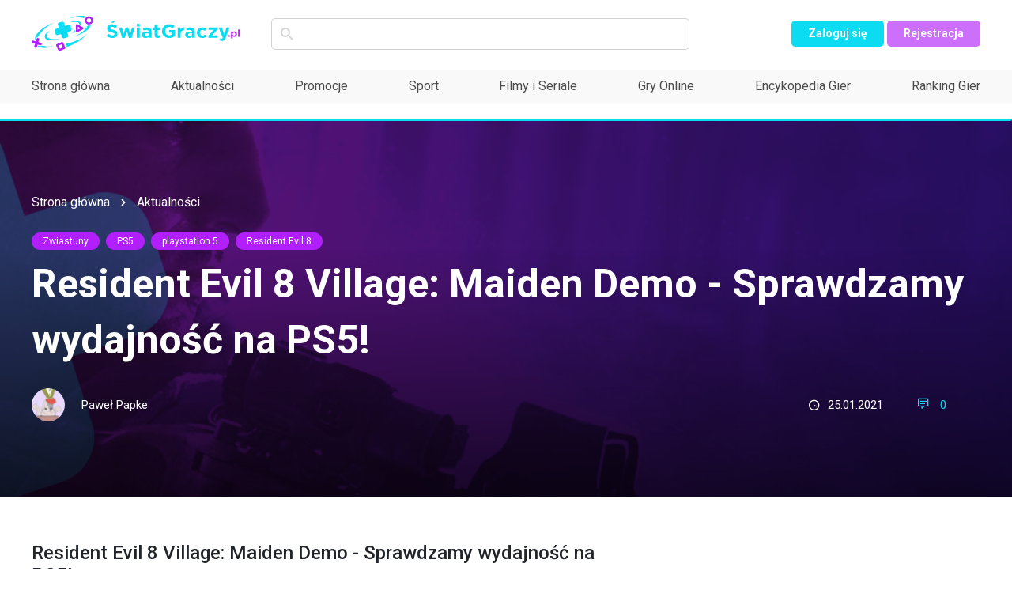

--- FILE ---
content_type: text/html; charset=UTF-8
request_url: https://swiatgraczy.pl/aktualnosci/1708c/resident-evil-8-village-maiden-demo-sprawdzamy-wydajnosc-na-ps5
body_size: 8320
content:
<!doctype html>
<html lang="pl" class="no-js">
    <head>
		<meta charset="utf-8">
		<meta name="robots" content="noarchive, index, follow, noodp, noydir">  
		<meta http-equiv="X-UA-Compatible" content="IE=edge,chrome=1">
		<meta name="viewport" content="width=device-width, initial-scale=1">
		<link rel="stylesheet" href="/assets/fonts/style.css">
		<link rel="stylesheet" href="/dist/app.min.css?ts=1769906662">
		
		<link rel="apple-touch-icon" sizes="180x180" href="/assets/img/logo/apple-touch-icon.png">
		<link rel="icon" type="image/png" sizes="32x32" href="/assets/img/logo/favicon-32x32.png">
		<link rel="icon" type="image/png" sizes="16x16" href="/assets/img/logo/favicon-16x16.png">
		<link rel="icon" href="/assets/img/logo/favicon.ico">
		<link rel="manifest" href="/manifest.json">
        <meta name="theme-color" content="#ffffff">
        <script src="https://analytics.ahrefs.com/analytics.js" data-key="YeUAeYccqROytvPANv1SZA" async></script>
        <script async src="https://pagead2.googlesyndication.com/pagead/js/adsbygoogle.js?client=ca-pub-9647955107467002" crossorigin="anonymous"></script>
		
		<script async src="https://www.googletagmanager.com/gtag/js?id=UA-152868549-1"></script>
		<script>
			window.dataLayer = window.dataLayer || [];
			function gtag(){dataLayer.push(arguments);}
			gtag('js', new Date());	
			gtag('config', 'UA-152868549-1');
			gtag('config', 'AW-1009648160');
		</script>  

		<title>Resident Evil 8 Village: Maiden Demo - Sprawdzamy wydajność na PS5! - ŚwiatGraczy.pl</title>		<meta name="description" content="Resident Evil 8 Village: Maiden Demo - Sprawdzamy wydajność na PS5!
Dzisiaj ukazało się demo wydajności najnowszego Resident Evil 8 Village. Mamy okazję zobaczyć jak gra sprawdza się na konso..." >		
<meta property="og:type" content="article" />
<meta property="og:url" content="https://swiatgraczy.pl/aktualnosci/1708c/resident-evil-8-village-maiden-demo-sprawdzamy-wydajnosc-na-ps5" />
<meta property="og:description" content="Resident Evil 8 Village: Maiden Demo - Sprawdzamy wydajność na PS5!
Dzisiaj ukazało się demo wydajności najnowszego Resident Evil 8 Village. Mamy okazję zobaczyć jak gra sprawdza się na konso..." />
<meta property="og:title" content="Resident Evil 8 Village: Maiden Demo - Sprawdzamy wydajność na PS5!" />
<meta property="og:image" content="https://static.swiatgraczy.pl/images/news/thumbs/183cfab6ef699fb25f4964a22e40f5a338c0b8ab_800x450.jpg" />
<meta property="og:image:type" content="image/jpeg" />
<meta property="og:image:secure_url" content="https://static.swiatgraczy.pl/images/news/thumbs/183cfab6ef699fb25f4964a22e40f5a338c0b8ab_800x450.jpg" />
<meta property="og:image:width" content="800" />
<meta property="og:image:height" content="450" />
<link rel="canonical" href="https://swiatgraczy.pl/aktualnosci/1708c/resident-evil-8-village-maiden-demo-sprawdzamy-wydajnosc-na-ps5">		
		<meta name="msvalidate.01" content="4F9E546AE41E3E67D36DD566739592C2" />
    </head>
<body>
    <div id="fb-root"></div>
    <script>(function(d, s, id) {
    var js, fjs = d.getElementsByTagName(s)[0];
    if (d.getElementById(id)) return;
    js = d.createElement(s); js.id = id;
    js.src = "https://connect.facebook.net/en_US/sdk.js#xfbml=1&version=v3.0";
    fjs.parentNode.insertBefore(js, fjs);
    }(document, 'script', 'facebook-jssdk'));</script>
	
	<script async defer crossorigin="anonymous" src="https://connect.facebook.net/pl_PL/sdk.js#xfbml=1&autoLogAppEvents=1&version=v9.0&appId=393441962079293" nonce="qFhu1QIN"></script>

		<header id="page-header" >
		<div class="header-row-1">
			<div class="container">
				<div class="row-main">
					<a href="/" class="logo">
						<img src="/assets/img/logo.svg" alt="ŚwiatGraczy.pl">
					</a>
					<div class="search-engine">
						<form method="get" action="/szukaj">
    						<div class="icon-box">
    							<i class="icon icon-loupe"></i>
    						</div>
    						<input type="text" class="text" name="query" value="">
						</form>
					</div>
				</div>
				<div class="row-side">
										<div id="mobile-nav">
						<img src="/assets/img/svg/nav.svg" alt="">
					</div>
					<div class="dropdown">
						                    	<a href="/zaloguj" class="btn btn-xs">Zaloguj się</a>
                    	<a href="/rejestracja" class="btn btn-xs btn--violet">Rejestracja</a>
                    						</div>
				</div>
			</div>
		</div>
		<div class="header-row-2">
			<div class="container">
				<nav class="main-nav">
					<ul class="menu">
						<li><a href="/">Strona główna</a></li>
						<li><a href="/aktualnosci">Aktualności</a></li>
						<li><a href="/aktualnosci/kategoria/promocje">Promocje</a></li>
						<li><a href="/sport">Sport</a></li>
						<li><a href="/filmy-seriale">Filmy i Seriale</a></li>
						<li><a href="/gry-online">Gry Online</a></li>
						<li><a href="/gry">Encykopedia Gier</a></li>
						<li><a href="/ranking">Ranking Gier</a></li>
											</ul>
				</nav>
				<div class="mobile-nav-buttons">
											<a href="/zaloguj" title="Zaloguj się" class="btn">Zaloguj się</a>
						<a href="/rejestracja" title="Rejestracja" class="btn btn--violet">Rejestracja</a>
									</div>
			</div>
		</div>
	</header>
	

<div class="hero-banner-wrapper">
	<img class="img-bg" src="/assets/img/backgrounds/bg-hero-2.png" alt="">
	<div class="hero-banner">
		<div class="container">
			<ul class="breadcrumbs">
				<li><a href="/" title="Strona główna">Strona główna</a></li>
				<li><a href="/aktualnosci" title="Aktualności">Aktualności</a></li>
			</ul>
			<div class="item">
				<div class="inner">
					<div class="tags">
						    					<a href="/aktualnosci/kategoria/zwiastuny" class="tag" title="Zwiastuny">Zwiastuny</a>
    					    				
    					    						    						<a href="/tagi/264aa/ps5" class="tag" title="PS5">PS5</a>
    					    						    						<a href="/tagi/420ff/playstation-5" class="tag" title="playstation 5">playstation 5</a>
    					    						    						<a href="/tagi/5935f/resident-evil-8" class="tag" title="Resident Evil 8">Resident Evil 8</a>
    										</div>
					<div class="name"><h1 class="name">Resident Evil 8 Village: Maiden Demo - Sprawdzamy wydajność na PS5!</h1></div>
					<div class="note">
						<p></p>
					</div>
					<div class="actions">
						<div class="author">
							<div class="img-box">
								<img src="https://static.swiatgraczy.pl/images/users/avatars/thumbs/21cac76b26d7dd8d8e5e8ee9f5adde3874ecc511_50x50.jpg?t=1769906662" alt="Redaktor Paweł Papke" style="width:100%;height:100%;object-fit: cover">
							</div>
							<a href="/ludzie/TWMakowczyk" class="name" title="Przejdź do profilu Paweł Papke">Paweł Papke</a>
						</div>
						<div class="part">
							<div class="item">
								<i class="icon icon-clock"></i> <span class="txt txt-no-wrap" title="2021-01-25 19:13:32">25.01.2021</span>
							</div>
							<div class="item item--blue">
								<a href="/aktualnosci/1708c/resident-evil-8-village-maiden-demo-sprawdzamy-wydajnosc-na-ps5#comments" title="Przejdź do komentarzy"><i class="icon icon-comment"></i> <span class="txt">0</span></a>
							</div>
													</div>
					</div>
				</div>
			</div>
		</div>
	</div>
</div>

<div class="page-content banner-section">
	<div class="container">
				<div class="sticky-socials">
			<div class="sticky-fly">
    			<div class="txt">Udostępnij</div>
    			<div class="icons">
    				<a href="https://www.facebook.com/dialog/share?app_id=393441962079293&display=popup&href=https%3A%2F%2Fswiatgraczy.pl%2Faktualnosci%2F1708c%2Fresident-evil-8-village-maiden-demo-sprawdzamy-wydajnosc-na-ps5" target="_blank" class="item"> <i class="icon icon-fb2"></i></a> 
    				<a href="https://twitter.com/intent/tweet?text=Resident+Evil+8+Village%3A+Maiden+Demo+-+Sprawdzamy+wydajno%C5%9B%C4%87+na+PS5%21&url=https%3A%2F%2Fswiatgraczy.pl%2Faktualnosci%2F1708c%2Fresident-evil-8-village-maiden-demo-sprawdzamy-wydajnosc-na-ps5" target="_blank" class="item"> <i class="icon icon-twitter"></i> </a> 
    				 
    				<a href="https://www.wykop.pl/dodaj/link/?url=https://swiatgraczy.pl/aktualnosci/1708c/resident-evil-8-village-maiden-demo-sprawdzamy-wydajnosc-na-ps5&title=Resident Evil 8 Village: Maiden Demo - Sprawdzamy wydajność na PS5!" target="_blank" class="item"> <i class="icon icon-wykop"></i> </a>
    			</div>
			</div>
		</div>
		<div class="row">
			<div class="col-12 col-lg-9">
				<div class="right-col-padding article">
					<div class="editable">
											
						<style>
						.editable img {
						    width: 100% !important;
						}
						.editable h3 {  
                            font-weight: 500;
                            font-size: 26px;
                            padding: 24px 0;
						}
						.editable .twitter-tweet {
						    width: auto;
						    margin: 0 auto;
						}
						.editable blockquote.tiktok-embed,
						.editable blockquote.twitter-tweet {
							width: 100%;
							margin: 1em 0;
							padding: 0;
							box-shadow: none;
							color: inherit;
							font-size: inherit;
							line-height: inherit;
						}

						.editable blockquote.tiktok-embed {
							max-width: 100% !important;
							min-width: 0 !important;
						}
						</style>
					
													<h2>Resident Evil 8 Village: Maiden Demo - Sprawdzamy wydajność na PS5!</h2>
<p>Dzisiaj ukazało się demo wydajności najnowszego Resident Evil 8 Village. Mamy okazję zobaczyć jak gra sprawdza się na konsoli nowej generacji. Sama grafika jak i płynność robi wrażenie. Miejmy nadzieję, że na premierę będzie tak samo dobrze, a nawet i lepiej.</p>
<p>Poniżej demo testu wydajności Resident Evil 8 Village na PS5:</p>
<div style="position: relative; width: 100%; padding-bottom: 56.25%;"><iframe style="position: absolute; top: 0; left: 0; width: 100%; height: 100%; border: 0;" src="https://www.youtube.com/embed/ZRIGpQmmmXw" width="640" height="360" allowfullscreen="allowfullscreen" data-mce-fragment="1"></iframe></div>												
													<p style="margin-top: 70px; margin-bottom: 0;"> <em>źródło: https://www.youtube.com/c/IGN/videos</em></p>
												
						
											</div>
				</div>

				<div class="news-footer">
					<div class="news-footer__row1">
						<div class="author">
							<div class="img-box">
								<img src="https://static.swiatgraczy.pl/images/users/avatars/thumbs/21cac76b26d7dd8d8e5e8ee9f5adde3874ecc511_50x50.jpg?t=1769906662" alt="Redaktor Paweł Papke">
							</div>
							<a href="/ludzie/TWMakowczyk" title="Przejdź do profilu Paweł Papke" class="name">Paweł Papke</a>
						</div>
						<div class="time">
							<i class="icon icon-clock"></i> <span class="txt" title="2021-01-25 19:13:32">25.01.2021</span>
						</div>
					</div>
					<div class="news-footer__row2">
						<div class="tags-warpper">
							<div class="label-box">Tagi:</div>
							<div class="tags">
																										<a href="/tagi/264aa/ps5" class="tag" title="PS5">PS5</a>
																										<a href="/tagi/420ff/playstation-5" class="tag" title="playstation 5">playstation 5</a>
																										<a href="/tagi/5935f/resident-evil-8" class="tag" title="Resident Evil 8">Resident Evil 8</a>
																										<a href="/tagi/594dd/resident-evil-8-village" class="tag" title="Resident Evil 8 Village">Resident Evil 8 Village</a>
																										<a href="/tagi/595a7/resident-evil-8-village-maiden" class="tag" title="Resident Evil 8 Village Maiden">Resident Evil 8 Village Maiden</a>
									
							</div>
						</div>
						
						<div class="socials socials--horizontal">
							<div class="header">Udostępnij</div>
							<div class="socials__content">
								<a href="https://www.facebook.com/dialog/share?app_id=393441962079293&display=popup&href=https%3A%2F%2Fswiatgraczy.pl%2Faktualnosci%2F1708c%2Fresident-evil-8-village-maiden-demo-sprawdzamy-wydajnosc-na-ps5" target="_blank" class="item"><img src="/assets/img/svg/fb.svg" alt=""></a> 
								<a href="https://twitter.com/intent/tweet?text=Resident+Evil+8+Village%3A+Maiden+Demo+-+Sprawdzamy+wydajno%C5%9B%C4%87+na+PS5%21&url=https%3A%2F%2Fswiatgraczy.pl%2Faktualnosci%2F1708c%2Fresident-evil-8-village-maiden-demo-sprawdzamy-wydajnosc-na-ps5" target="_blank" class="item"><img src="/assets/img/svg/twitter.svg" alt=""></a>
																<a href="https://www.wykop.pl/dodaj/link/?url=https://swiatgraczy.pl/aktualnosci/1708c/resident-evil-8-village-maiden-demo-sprawdzamy-wydajnosc-na-ps5&title=Resident Evil 8 Village: Maiden Demo - Sprawdzamy wydajność na PS5!" target="_blank" class="item"><img src="/assets/img/svg/wykop.svg" alt=""></a>
							</div>
						</div>
					</div>
				</div>


				<div class="section-header">
					<h2 class="header">Przeczytaj także</h2>
										<a href="/aktualnosci/kategoria/zwiastuny" class="btn-small"></a>
									</div>

				<div class="row">
					<div class="col-12 col-md-8">
													<div class="game game--horizontal">
    							<div class="game__inner">
    								<div class="game__head-box">
    									<div class="game__img-box">
    										<img src="https://static.swiatgraczy.pl/images/news/thumbs/c393ec47dc65f88bb5fe9b36a69b08778e3fe5e5_251x162.jpg" alt="">
    									</div>
    									<div class="game__details-box">
    										<div class="game__tag-box tags">
    											    												<a href="/aktualnosci/kategoria/zwiastuny" class="tag" title="Zwiastuny">Zwiastuny</a>
    											    										
    										</div>
    									</div>
    								</div>
    								<div class="game__desc-box">
    									<div class="game__desc">
    										<a href="/aktualnosci/334758/the-blood-of-dawnwalker-nowy-gameplay-trailer-z-wampirycznymi-twistami" title="Nowy trailer The Blood of Dawnwalker: Wiedźmińskie korzenie i wampiryczne ewolucje" class="game--horizontal--title"><h2>Nowy trailer The Blood of Dawnwalker: Wiedźmińskie korzenie i wampiryczne ewolucje</h2></a>
    										<p class="game__desc--oneline">Rebel Wolves, studio założone przez weteranów CD Projekt RED, właśnie zaprezentowało nowy trai...</p>
    									</div>
    									<div class="game__desc-footer">
    										<div class="game__desc-time">
    											<i class="icon icon-clock"></i> 
    											<span class="txt" title="2025-12-05 11:53:11">05.12.2025</span>
    										</div>
    										<div class="game__comments">
    											<i class="icon icon-comment"></i>
    											<span class="txt">0</span>
    										</div>
    									</div>
    								</div>
    							</div>
    						</div>
													<div class="game game--horizontal">
    							<div class="game__inner">
    								<div class="game__head-box">
    									<div class="game__img-box">
    										<img src="https://static.swiatgraczy.pl/images/news/thumbs/7c68cfc69617adf24d63dd0c07819fe6010f3595_251x162.jpg" alt="">
    									</div>
    									<div class="game__details-box">
    										<div class="game__tag-box tags">
    											    												<a href="/aktualnosci/kategoria/zwiastuny" class="tag" title="Zwiastuny">Zwiastuny</a>
    											    										
    										</div>
    									</div>
    								</div>
    								<div class="game__desc-box">
    									<div class="game__desc">
    										<a href="/aktualnosci/32094b/hello-neighbor-3-zwiastun-i-zapisy-do-playtestow-nowosci-w-grze" title="Hello Neighbor 3: Klimatyczny zwiastun i otwarte zapisy do playtestów" class="game--horizontal--title"><h2>Hello Neighbor 3: Klimatyczny zwiastun i otwarte zapisy do playtestów</h2></a>
    										<p class="game__desc--oneline">Fani serii Hello Neighbor mają powody do ekscytacji - najnowszy zwiastun gry Hello Neighbor 3 przen...</p>
    									</div>
    									<div class="game__desc-footer">
    										<div class="game__desc-time">
    											<i class="icon icon-clock"></i> 
    											<span class="txt" title="2025-11-03 19:14:06">03.11.2025</span>
    										</div>
    										<div class="game__comments">
    											<i class="icon icon-comment"></i>
    											<span class="txt">0</span>
    										</div>
    									</div>
    								</div>
    							</div>
    						</div>
											</div>
					<div class="col-12 col-md-4">
												<div class="game-desc">
							<a href="/aktualnosci/320571/tales-of-xillia-remastered-zwiastun-premierowy-bandai-namco" title="Tales of Xillia Remastered: Premierowy zwiastun ożywia klasyka z PS3" class="game--horizontal--title"><h2>Tales of Xillia Remastered: Premierowy zwiastun ożywia klasyka z PS3</h2></a>
							<div class="game-desc__footer">
								<div class="game-desc__time">
									<i class="icon icon-clock"></i>
									<span class="txt" title="2025-11-03 18:21:17">03.11.2025</span>
								</div>
								<div class="game-desc__comments">
									<i class="icon icon-comment"></i>
									<span class="txt">0</span>
								</div>
							</div>
						</div>
												<div class="game-desc">
							<a href="/aktualnosci/2814fd/pierwszy-zwiastun-avatar-fire-and-ash-epickie-sceny-z-pandory" title="Pierwszy zwiastun Avatar: Fire and Ash – ogień, akcja i nowe tajemnice Pandory" class="game--horizontal--title"><h2>Pierwszy zwiastun Avatar: Fire and Ash – ogień, akcja i nowe tajemnice Pandory</h2></a>
							<div class="game-desc__footer">
								<div class="game-desc__time">
									<i class="icon icon-clock"></i>
									<span class="txt" title="2025-07-28 23:24:02">28.07.2025</span>
								</div>
								<div class="game-desc__comments">
									<i class="icon icon-comment"></i>
									<span class="txt">0</span>
								</div>
							</div>
						</div>
												<div class="game-desc">
							<a href="/aktualnosci/2720a1/five-nights-at-freddy-s-2-trailer-z-comic-con-2025-i-nowe-animatroniki" title="Pierwszy zwiastun Five Nights at Freddy's 2 z Comic-Conu obiecuje więcej animatronicznego koszmaru" class="game--horizontal--title"><h2>Pierwszy zwiastun Five Nights at Freddy's 2 z Comic-Conu obiecuje więcej animatronicznego koszmaru</h2></a>
							<div class="game-desc__footer">
								<div class="game-desc__time">
									<i class="icon icon-clock"></i>
									<span class="txt" title="2025-07-28 22:35:01">28.07.2025</span>
								</div>
								<div class="game-desc__comments">
									<i class="icon icon-comment"></i>
									<span class="txt">0</span>
								</div>
							</div>
						</div>
											</div>
				</div>

				<div class="comments" id="comments">
					<h2>Komentarze</h2>

										
					<div class="add-comment" id="add-comment-input">
												<div class="img-box">
															<img src="http://static.swiatgraczy.pl/img/avatar_default_50x50.jpg" alt="avatar - anonim" title="anonim">
													</div>
						<div class="form-box">
							<input type="text" placeholder="Napisz komentarz..." name="add-comment-content" data-id="1708c" data-module="news" class="add-comment-content">
							<button type="button" class="btn add-new-comment">Dodaj</button>
						</div>
					</div>
				</div>
			</div>
			<div class="col-12 col-lg-3">
				<div style="position: -webkit-sticky;position: sticky;top: 20px;margin-bottom: 900px;">
    				<div style="margin-bottom: 20px">
    					<div class="fb-page" data-href="https://www.facebook.com/swiatgraczypl" data-tabs="timeline" data-width="283" data-height="130" data-small-header="false" data-adapt-container-width="true" data-hide-cover="false" data-show-facepile="true"><blockquote cite="https://www.facebook.com/swiatgraczypl" class="fb-xfbml-parse-ignore"><a href="https://www.facebook.com/swiatgraczypl">Światgraczy.pl</a></blockquote></div>
    				</div>
    				
    				<div class="section-header">
    					<h2 class="header">Najpopularniejsze</h2>
    				</div>
    				    				<div class="game2">
    					<div class="game2__img-box">
    						<img src="https://static.swiatgraczy.pl/images/news/thumbs/aa814decf2745b2ea9509652f4839b2c1402b0a9_278x165.jpg" alt="">
    					</div>
    					<div class="game2__content-box">
    						<div class="game2__content-box-main">
    							<div class="game2__row">
    								<div class="tags">
    									                            				<a href="/aktualnosci/kategoria/gry" class="tag" title="Gry">Gry</a> 
                            			    								</div>
    							</div>
    							<a href="/aktualnosci/222339/fallout-london-fanowski-mod-do-fallout-4-osiaga-niemal-milion-pobran" title="Fallout: London - Fanowski mod do Fallout 4 osiąga niemal milion pobrań!"><h3 class="game2__name">Fallout: London - Fanowski mod do Fallout 4 osiąga niemal milion pobrań!</h3></a>
    						</div>
    						    					</div>
    				</div>
    				    				<div class="game2">
    					<div class="game2__img-box">
    						<img src="https://static.swiatgraczy.pl/images/news/thumbs/0873af4eb6029ca3ce7c467f0ae6bed3510a656d_278x165.jpg" alt="">
    					</div>
    					<div class="game2__content-box">
    						<div class="game2__content-box-main">
    							<div class="game2__row">
    								<div class="tags">
    									                            				<a href="/aktualnosci/kategoria/promocje" class="tag" title="Promocje">Promocje</a> 
                            			    								</div>
    							</div>
    							<a href="/aktualnosci/203730/football-manager-2024-i-sniper-ghost-warrior-contracts-za-darmo-na-epic-games-store" title="Football Manager 2024 i Sniper Ghost Warrior Contracts za darmo na Epic Games Store!"><h3 class="game2__name">Football Manager 2024 i Sniper Ghost Warrior Contracts za darmo na Epic Games Store!</h3></a>
    						</div>
    						    					</div>
    				</div>
    				    				<div class="game2">
    					<div class="game2__img-box">
    						<img src="https://static.swiatgraczy.pl/images/news/thumbs/f592b64dd9ae9c61f5f105de774fb01929c9ff07_278x165.jpg" alt="">
    					</div>
    					<div class="game2__content-box">
    						<div class="game2__content-box-main">
    							<div class="game2__row">
    								<div class="tags">
    									                            				<a href="/aktualnosci/kategoria/wiadomosci" class="tag" title="Wiadomości">Wiadomości</a> 
                            			    								</div>
    							</div>
    							<a href="/aktualnosci/454875/007-first-light-opoznione-do-maja-2026-szczego-y" title="007 First Light opóźnione - IO Interactive potrzebuje więcej czasu na szlif"><h3 class="game2__name">007 First Light opóźnione - IO Interactive potrzebuje więcej czasu na szlif</h3></a>
    						</div>
    						    					</div>
    				</div>
    				    				<div class="game2">
    					<div class="game2__img-box">
    						<img src="https://static.swiatgraczy.pl/images/news/thumbs/31d06e3b4e9e77eebd65366fdb5e3dd8c4c1f5ea_278x165.jpg" alt="">
    					</div>
    					<div class="game2__content-box">
    						<div class="game2__content-box-main">
    							<div class="game2__row">
    								<div class="tags">
    									                            				<a href="/aktualnosci/kategoria/gry" class="tag" title="Gry">Gry</a> 
                            			    								</div>
    							</div>
    							<a href="/aktualnosci/134e9/w-gta-vi-wcielimy-sie-w-postac-kobiety-informator-nie-ma-watpliwosci" title="W GTA VI wcielimy się w postać kobiety? Informator nie ma wątpliwości"><h3 class="game2__name">W GTA VI wcielimy się w postać kobiety? Informator nie ma wątpliwości</h3></a>
    						</div>
    						    					</div>
    				</div>
    				    				<div class="game2">
    					<div class="game2__img-box">
    						<img src="https://static.swiatgraczy.pl/images/news/thumbs/0954d810a1c0a829ff63f28ac27123ab212d7cc5_278x165.jpg" alt="">
    					</div>
    					<div class="game2__content-box">
    						<div class="game2__content-box-main">
    							<div class="game2__row">
    								<div class="tags">
    									                            				<a href="/aktualnosci/kategoria/gry" class="tag" title="Gry">Gry</a> 
                            			    								</div>
    							</div>
    							<a href="/aktualnosci/158366/ai-limit-zmierza-na-pc-i-playstation-5" title="AI Limit zmierza na PC i PlayStation 5"><h3 class="game2__name">AI Limit zmierza na PC i PlayStation 5</h3></a>
    						</div>
    						    					</div>
    				</div>
    				    				<div class="game2">
    					<div class="game2__img-box">
    						<img src="https://static.swiatgraczy.pl/images/news/thumbs/a0377d914df3c220f73dc95d028a6ac193730a2f_278x165.jpg" alt="">
    					</div>
    					<div class="game2__content-box">
    						<div class="game2__content-box-main">
    							<div class="game2__row">
    								<div class="tags">
    									                            				<a href="/aktualnosci/kategoria/promocje" class="tag" title="Promocje">Promocje</a> 
                            			    								</div>
    							</div>
    							<a href="/aktualnosci/1312e1/mordhau-za-darmo-w-epic-games-store" title="MORDHAU za darmo w Epic Games Store!"><h3 class="game2__name">MORDHAU za darmo w Epic Games Store!</h3></a>
    						</div>
    						    					</div>
    				</div>
    				    				
    				    				
    				    				
    								</div>
			</div>
		</div>
	</div>
</div>

<script type="application/ld+json">
{
   "@context":"http://schema.org/",
   "@type":"NewsArticle",
   "mainEntityOfPage":{
      "@type":"WebPage",
      "@id":"/aktualnosci/1708c/resident-evil-8-village-maiden-demo-sprawdzamy-wydajnosc-na-ps5"
   },
   "url":"/aktualnosci/1708c/resident-evil-8-village-maiden-demo-sprawdzamy-wydajnosc-na-ps5",
   "headline":"Resident Evil 8 Village: Maiden Demo - Sprawdzamy wydajność na PS5!",
   "datePublished":"2021-01-25T19:13:32+01:00",
   "dateModified":"2021-01-25T19:13:32+01:00",
   "image":[
      {  
        "@type":"ImageObject",
        "url":"https://static.swiatgraczy.pl/images/news/thumbs/183cfab6ef699fb25f4964a22e40f5a338c0b8ab_400x225.jpg",
        "width":400,
        "height":225
      },
      {  
        "@type":"ImageObject",
        "url":"https://static.swiatgraczy.pl/images/news/thumbs/183cfab6ef699fb25f4964a22e40f5a338c0b8ab_800x450.jpg",
        "width":800,
        "height":450
      }
   ],
   "articleSection":"Wiadomości",
   "description":"Resident Evil 8 Village: Maiden Demo - Sprawdzamy wydajność na PS5!
Dzisiaj ukazało się demo wydajności najnowszego Resident Evil 8 Village. Mamy okazję zobaczyć jak gra sprawdza się na konso...",
   "author": {
      "@type": "Person",
      "name": "Paweł Papke" 
   },
   "publisher": {
      "@type": "Organization",
      "name": "ŚwiatGraczy.pl"
   }
}
</script>
	<footer id="page-footer">
		<div class="container">
			<div class="inner">
				<div class="logo-footer">
					<img src="/assets/img/logo.svg" alt="ŚwiatGraczy.pl">
				</div>
				<nav class="footer-nav">
					<div class="row">
						<div class="col-12 col-md-4">
							<ul>
								<li><a href="/aktualnosci" title="Aktualności ze świata gier">Aktualności</a></li>
								<li><a href="/gry" title="Encyklopedia gier">Encyklopedia gier</a></li>
								<li><a href="/ranking" title="Ranking gier">Ranking</a></li>
								<li><a href="/tagi/118869/ps-plus" title="PlayStation Plus">PS Plus</a></li>
								<li><a href="/tagi/4316c/xbox-game-pass" title="Xbox Game Pass">Xbox Game Pass</a></li>
							</ul>
						</div>
						<div class="col-12 col-md-4">
							<ul>
								<li><a href="/kontakt">Kontakt</a></li>
								<li><a href="/kontakt">Redakcja</a></li>		
								<li><a href="/regulamin">Regulamin</a></li>
                    			<li><a href="/polityka-prywatnosci">Polityka prywatności</a></li>
                    			<li><a href="/kontakt">Reklama</a></li>	
							</ul>
						</div>
						<div class="col-12 col-md-4">
							<ul>
								<li>
									<div class="accordion">Gry na PC</div>
									<ul class="submenu panel">
										<li><a href="/gry/pc" title="Gry na PC">Gry PC</a></li>
                    					<li><a href="/gry/www" title="Gry WWW">Gry WWW</a></li>
									</ul>
								</li>
								<li>
									<div class="accordion">Gry na Playstation</div>
									<ul class="submenu panel">
										<li><a href="/gry/ps5" title="Gry na Playstation 5">Gry PlayStation 5</a></li>
                                		<li><a href="/gry/ps4" title="Gry na PlayStation 4">Gry PlayStation 4</a></li>
                                		<li><a href="/gry/ps3" title="Gry na PlayStation 3">Gry PlayStation 3</a></li>
                                		<li><a href="/gry/ps2" title="Gry na PlayStation 2">Gry PlayStation 2</a></li>
                                		<li><a href="/gry/ps" title="Gry na PlayStation">Gry PlayStation</a></li>
                                		<li><a href="/gry/psp" title="Gry na PlayStation Portable">Gry PlayStation Portable</a></li>
                                		<li><a href="/gry/ps-vita" title="Gry na PlayStation Vita">Gry PlayStation Vita</a></li>
									</ul>
								</li>
								<li>
									<div class="accordion">Gry na Xbox</div>
									<ul class="submenu panel">
										<li><a href="/gry/xbox-series-x" title="Gry na Xbox Series X">Gry Xbox Series X</a></li>
                                		<li><a href="/gry/xbox-one" title="Gry na Xbox One">Gry Xbox One</a></li>
                                		<li><a href="/gry/xbox-360" title="Gry na Xbox 360">Gry Xbox 360</a></li>
                                		<li><a href="/gry/xbox" title="Gry na Xbox">Gry Xbox</a></li>
									</ul>
								</li>
								<li>
									<div class="accordion">Gry na Nintendo</div>
									<ul class="submenu panel">
										<li><a href="/gry/switch" title="Gry na Nintendo Switch">Gry Nintendo Switch</a></li>
                                		<li><a href="/gry/wii" title="Gry na Nintendo Wii">Gry Nintendo Wii</a></li>
                                		<li><a href="/gry/nds" title="Gry na Nintendo DS">Gry Nintendo DS</a></li>
                                		<li><a href="/gry/wii-u" title="Gry na Nintendo Wii U">Gry Nintendo Wii U</a></li>
                                		<li><a href="/gry/3ds" title="Gry na Nintendo 3DS">Gry Nintendo 3DS</a></li>
                                		<li><a href="/gry/gba" title="Gry na Nintendo Game Boy Advance">Gry Nintendo Game Boy Advance</a></li>
                                		<li><a href="/gry/gcn" title="Gry na Nintendo GameCube">Gry Nintendo GameCube</a></li>
                                		<li><a href="/gry/n64" title="Gry na Nintendo 64">Gry Nintendo 64</a></li>
									</ul>
								</li>
								<li>
									<div class="accordion">Gry Mobile</div>
									<ul class="submenu panel">
										<li><a href="/gry/android" title="Gry Android">Gry Android</a></li>
                                		<li><a href="/gry/apple" title="Gry Apple">Gry Apple</a></li>
                                		<li><a href="/gry/wp" title="Gry Windows Phone">Gry Windows Phone</a></li>
									</ul>
								</li>
								<li><a href="/gry/dreamcast" title="Gry na Dreamcast">Gry na Dreamcast</a></li>
								<li><a href="/gry-online" title="Gry Online">Gry Online</a></li>
							</ul>
						</div>
					</div>
				</nav>
				<div class="socials">
					<div class="header">Social media</div>
					<div class="socials__content">
						<a href="https://www.facebook.com/%C5%9Awiatgraczypl-112048790379667" class="item" target="_blank"><img src="/assets/img/svg/fb.svg" alt="Facebook"></a>
						<a href="https://www.instagram.com/swiatgraczypl/" class="item" target="_blank"><img src="/assets/img/svg/insta.svg" alt="Instagram"></a>
											</div>
				</div>
			</div>
			<div class="copy">Copyright © 2020-2026 SwiatGraczy.pl</div>
		</div>
	</footer>

	<script src="/dist/app.min.js?ts=20260201"></script>
</body>
</html>

--- FILE ---
content_type: text/html; charset=utf-8
request_url: https://www.google.com/recaptcha/api2/aframe
body_size: 181
content:
<!DOCTYPE HTML><html><head><meta http-equiv="content-type" content="text/html; charset=UTF-8"></head><body><script nonce="j_0L3nKL9veCJKcAwwR2cA">/** Anti-fraud and anti-abuse applications only. See google.com/recaptcha */ try{var clients={'sodar':'https://pagead2.googlesyndication.com/pagead/sodar?'};window.addEventListener("message",function(a){try{if(a.source===window.parent){var b=JSON.parse(a.data);var c=clients[b['id']];if(c){var d=document.createElement('img');d.src=c+b['params']+'&rc='+(localStorage.getItem("rc::a")?sessionStorage.getItem("rc::b"):"");window.document.body.appendChild(d);sessionStorage.setItem("rc::e",parseInt(sessionStorage.getItem("rc::e")||0)+1);localStorage.setItem("rc::h",'1769906666005');}}}catch(b){}});window.parent.postMessage("_grecaptcha_ready", "*");}catch(b){}</script></body></html>

--- FILE ---
content_type: text/css
request_url: https://swiatgraczy.pl/dist/app.min.css?ts=1769906662
body_size: 291585
content:
@import url(https://fonts.googleapis.com/css2?family=Roboto+Condensed&family=Roboto:wght@300;400;500;700&display=swap);
/*!
 * Bootstrap-select v1.13.18 (https://developer.snapappointments.com/bootstrap-select)
 *
 * Copyright 2012-2020 SnapAppointments, LLC
 * Licensed under MIT (https://github.com/snapappointments/bootstrap-select/blob/master/LICENSE)
 */

@-webkit-keyframes bs-notify-fadeOut {
  0% {
    opacity: 0.9;
  }
  100% {
    opacity: 0;
  }
}
@-o-keyframes bs-notify-fadeOut {
  0% {
    opacity: 0.9;
  }
  100% {
    opacity: 0;
  }
}
@keyframes bs-notify-fadeOut {
  0% {
    opacity: 0.9;
  }
  100% {
    opacity: 0;
  }
}
select.bs-select-hidden,
.bootstrap-select > select.bs-select-hidden,
select.selectpicker {
  display: none !important;
}
.bootstrap-select {
  width: 220px \0;
  /*IE9 and below*/
  vertical-align: middle;
}
.bootstrap-select > .dropdown-toggle {
  position: relative;
  width: 100%;
  text-align: right;
  white-space: nowrap;
  display: -webkit-inline-box;
  display: -webkit-inline-flex;
  display: -ms-inline-flexbox;
  display: inline-flex;
  -webkit-box-align: center;
  -webkit-align-items: center;
      -ms-flex-align: center;
          align-items: center;
  -webkit-box-pack: justify;
  -webkit-justify-content: space-between;
      -ms-flex-pack: justify;
          justify-content: space-between;
}
.bootstrap-select > .dropdown-toggle:after {
  margin-top: -1px;
}
.bootstrap-select > .dropdown-toggle.bs-placeholder,
.bootstrap-select > .dropdown-toggle.bs-placeholder:hover,
.bootstrap-select > .dropdown-toggle.bs-placeholder:focus,
.bootstrap-select > .dropdown-toggle.bs-placeholder:active {
  color: #999;
}
.bootstrap-select > .dropdown-toggle.bs-placeholder.btn-primary,
.bootstrap-select > .dropdown-toggle.bs-placeholder.btn-secondary,
.bootstrap-select > .dropdown-toggle.bs-placeholder.btn-success,
.bootstrap-select > .dropdown-toggle.bs-placeholder.btn-danger,
.bootstrap-select > .dropdown-toggle.bs-placeholder.btn-info,
.bootstrap-select > .dropdown-toggle.bs-placeholder.btn-dark,
.bootstrap-select > .dropdown-toggle.bs-placeholder.btn-primary:hover,
.bootstrap-select > .dropdown-toggle.bs-placeholder.btn-secondary:hover,
.bootstrap-select > .dropdown-toggle.bs-placeholder.btn-success:hover,
.bootstrap-select > .dropdown-toggle.bs-placeholder.btn-danger:hover,
.bootstrap-select > .dropdown-toggle.bs-placeholder.btn-info:hover,
.bootstrap-select > .dropdown-toggle.bs-placeholder.btn-dark:hover,
.bootstrap-select > .dropdown-toggle.bs-placeholder.btn-primary:focus,
.bootstrap-select > .dropdown-toggle.bs-placeholder.btn-secondary:focus,
.bootstrap-select > .dropdown-toggle.bs-placeholder.btn-success:focus,
.bootstrap-select > .dropdown-toggle.bs-placeholder.btn-danger:focus,
.bootstrap-select > .dropdown-toggle.bs-placeholder.btn-info:focus,
.bootstrap-select > .dropdown-toggle.bs-placeholder.btn-dark:focus,
.bootstrap-select > .dropdown-toggle.bs-placeholder.btn-primary:active,
.bootstrap-select > .dropdown-toggle.bs-placeholder.btn-secondary:active,
.bootstrap-select > .dropdown-toggle.bs-placeholder.btn-success:active,
.bootstrap-select > .dropdown-toggle.bs-placeholder.btn-danger:active,
.bootstrap-select > .dropdown-toggle.bs-placeholder.btn-info:active,
.bootstrap-select > .dropdown-toggle.bs-placeholder.btn-dark:active {
  color: rgba(255, 255, 255, 0.5);
}
.bootstrap-select > select {
  position: absolute !important;
  bottom: 0;
  left: 50%;
  display: block !important;
  width: 0.5px !important;
  height: 100% !important;
  padding: 0 !important;
  opacity: 0 !important;
  border: none;
  z-index: 0 !important;
}
.bootstrap-select > select.mobile-device {
  top: 0;
  left: 0;
  display: block !important;
  width: 100% !important;
  z-index: 2 !important;
}
.has-error .bootstrap-select .dropdown-toggle,
.error .bootstrap-select .dropdown-toggle,
.bootstrap-select.is-invalid .dropdown-toggle,
.was-validated .bootstrap-select select:invalid + .dropdown-toggle {
  border-color: #b94a48;
}
.bootstrap-select.is-valid .dropdown-toggle,
.was-validated .bootstrap-select select:valid + .dropdown-toggle {
  border-color: #28a745;
}
.bootstrap-select.fit-width {
  width: auto !important;
}
.bootstrap-select:not([class*="col-"]):not([class*="form-control"]):not(.input-group-btn) {
  width: 220px;
}
.bootstrap-select > select.mobile-device:focus + .dropdown-toggle,
.bootstrap-select .dropdown-toggle:focus {
  outline: thin dotted #333333 !important;
  outline: 5px auto -webkit-focus-ring-color !important;
  outline-offset: -2px;
}
.bootstrap-select.form-control {
  margin-bottom: 0;
  padding: 0;
  border: none;
  height: auto;
}
:not(.input-group) > .bootstrap-select.form-control:not([class*="col-"]) {
  width: 100%;
}
.bootstrap-select.form-control.input-group-btn {
  float: none;
  z-index: auto;
}
.form-inline .bootstrap-select,
.form-inline .bootstrap-select.form-control:not([class*="col-"]) {
  width: auto;
}
.bootstrap-select:not(.input-group-btn),
.bootstrap-select[class*="col-"] {
  float: none;
  display: inline-block;
  margin-left: 0;
}
.bootstrap-select.dropdown-menu-right,
.bootstrap-select[class*="col-"].dropdown-menu-right,
.row .bootstrap-select[class*="col-"].dropdown-menu-right {
  float: right;
}
.form-inline .bootstrap-select,
.form-horizontal .bootstrap-select,
.form-group .bootstrap-select {
  margin-bottom: 0;
}
.form-group-lg .bootstrap-select.form-control,
.form-group-sm .bootstrap-select.form-control {
  padding: 0;
}
.form-group-lg .bootstrap-select.form-control .dropdown-toggle,
.form-group-sm .bootstrap-select.form-control .dropdown-toggle {
  height: 100%;
  font-size: inherit;
  line-height: inherit;
  border-radius: inherit;
}
.bootstrap-select.form-control-sm .dropdown-toggle,
.bootstrap-select.form-control-lg .dropdown-toggle {
  font-size: inherit;
  line-height: inherit;
  border-radius: inherit;
}
.bootstrap-select.form-control-sm .dropdown-toggle {
  padding: 0.25rem 0.5rem;
}
.bootstrap-select.form-control-lg .dropdown-toggle {
  padding: 0.5rem 1rem;
}
.form-inline .bootstrap-select .form-control {
  width: 100%;
}
.bootstrap-select.disabled,
.bootstrap-select > .disabled {
  cursor: not-allowed;
}
.bootstrap-select.disabled:focus,
.bootstrap-select > .disabled:focus {
  outline: none !important;
}
.bootstrap-select.bs-container {
  position: absolute;
  top: 0;
  left: 0;
  height: 0 !important;
  padding: 0 !important;
}
.bootstrap-select.bs-container .dropdown-menu {
  z-index: 1060;
}
.bootstrap-select .dropdown-toggle .filter-option {
  position: static;
  top: 0;
  left: 0;
  float: left;
  height: 100%;
  width: 100%;
  text-align: left;
  overflow: hidden;
  -webkit-box-flex: 0;
  -webkit-flex: 0 1 auto;
      -ms-flex: 0 1 auto;
          flex: 0 1 auto;
}
.bs3.bootstrap-select .dropdown-toggle .filter-option {
  padding-right: inherit;
}
.input-group .bs3-has-addon.bootstrap-select .dropdown-toggle .filter-option {
  position: absolute;
  padding-top: inherit;
  padding-bottom: inherit;
  padding-left: inherit;
  float: none;
}
.input-group .bs3-has-addon.bootstrap-select .dropdown-toggle .filter-option .filter-option-inner {
  padding-right: inherit;
}
.bootstrap-select .dropdown-toggle .filter-option-inner-inner {
  overflow: hidden;
}
.bootstrap-select .dropdown-toggle .filter-expand {
  width: 0 !important;
  float: left;
  opacity: 0 !important;
  overflow: hidden;
}
.bootstrap-select .dropdown-toggle .caret {
  position: absolute;
  top: 50%;
  right: 12px;
  margin-top: -2px;
  vertical-align: middle;
}
.input-group .bootstrap-select.form-control .dropdown-toggle {
  border-radius: inherit;
}
.bootstrap-select[class*="col-"] .dropdown-toggle {
  width: 100%;
}
.bootstrap-select .dropdown-menu {
  min-width: 100%;
  -webkit-box-sizing: border-box;
     -moz-box-sizing: border-box;
          box-sizing: border-box;
}
.bootstrap-select .dropdown-menu > .inner:focus {
  outline: none !important;
}
.bootstrap-select .dropdown-menu.inner {
  position: static;
  float: none;
  border: 0;
  padding: 0;
  margin: 0;
  border-radius: 0;
  -webkit-box-shadow: none;
          box-shadow: none;
}
.bootstrap-select .dropdown-menu li {
  position: relative;
}
.bootstrap-select .dropdown-menu li.active small {
  color: rgba(255, 255, 255, 0.5) !important;
}
.bootstrap-select .dropdown-menu li.disabled a {
  cursor: not-allowed;
}
.bootstrap-select .dropdown-menu li a {
  cursor: pointer;
  -webkit-user-select: none;
     -moz-user-select: none;
      -ms-user-select: none;
          user-select: none;
}
.bootstrap-select .dropdown-menu li a.opt {
  position: relative;
  padding-left: 2.25em;
}
.bootstrap-select .dropdown-menu li a span.check-mark {
  display: none;
}
.bootstrap-select .dropdown-menu li a span.text {
  display: inline-block;
}
.bootstrap-select .dropdown-menu li small {
  padding-left: 0.5em;
}
.bootstrap-select .dropdown-menu .notify {
  position: absolute;
  bottom: 5px;
  width: 96%;
  margin: 0 2%;
  min-height: 26px;
  padding: 3px 5px;
  background: #f5f5f5;
  border: 1px solid #e3e3e3;
  -webkit-box-shadow: inset 0 1px 1px rgba(0, 0, 0, 0.05);
          box-shadow: inset 0 1px 1px rgba(0, 0, 0, 0.05);
  pointer-events: none;
  opacity: 0.9;
  -webkit-box-sizing: border-box;
     -moz-box-sizing: border-box;
          box-sizing: border-box;
}
.bootstrap-select .dropdown-menu .notify.fadeOut {
  -webkit-animation: 300ms linear 750ms forwards bs-notify-fadeOut;
       -o-animation: 300ms linear 750ms forwards bs-notify-fadeOut;
          animation: 300ms linear 750ms forwards bs-notify-fadeOut;
}
.bootstrap-select .no-results {
  padding: 3px;
  background: #f5f5f5;
  margin: 0 5px;
  white-space: nowrap;
}
.bootstrap-select.fit-width .dropdown-toggle .filter-option {
  position: static;
  display: inline;
  padding: 0;
}
.bootstrap-select.fit-width .dropdown-toggle .filter-option-inner,
.bootstrap-select.fit-width .dropdown-toggle .filter-option-inner-inner {
  display: inline;
}
.bootstrap-select.fit-width .dropdown-toggle .bs-caret:before {
  content: '\00a0';
}
.bootstrap-select.fit-width .dropdown-toggle .caret {
  position: static;
  top: auto;
  margin-top: -1px;
}
.bootstrap-select.show-tick .dropdown-menu .selected span.check-mark {
  position: absolute;
  display: inline-block;
  right: 15px;
  top: 5px;
}
.bootstrap-select.show-tick .dropdown-menu li a span.text {
  margin-right: 34px;
}
.bootstrap-select .bs-ok-default:after {
  content: '';
  display: block;
  width: 0.5em;
  height: 1em;
  border-style: solid;
  border-width: 0 0.26em 0.26em 0;
  -webkit-transform-style: preserve-3d;
          transform-style: preserve-3d;
  -webkit-transform: rotate(45deg);
      -ms-transform: rotate(45deg);
       -o-transform: rotate(45deg);
          transform: rotate(45deg);
}
.bootstrap-select.show-menu-arrow.open > .dropdown-toggle,
.bootstrap-select.show-menu-arrow.show > .dropdown-toggle {
  z-index: 1061;
}
.bootstrap-select.show-menu-arrow .dropdown-toggle .filter-option:before {
  content: '';
  border-left: 7px solid transparent;
  border-right: 7px solid transparent;
  border-bottom: 7px solid rgba(204, 204, 204, 0.2);
  position: absolute;
  bottom: -4px;
  left: 9px;
  display: none;
}
.bootstrap-select.show-menu-arrow .dropdown-toggle .filter-option:after {
  content: '';
  border-left: 6px solid transparent;
  border-right: 6px solid transparent;
  border-bottom: 6px solid white;
  position: absolute;
  bottom: -4px;
  left: 10px;
  display: none;
}
.bootstrap-select.show-menu-arrow.dropup .dropdown-toggle .filter-option:before {
  bottom: auto;
  top: -4px;
  border-top: 7px solid rgba(204, 204, 204, 0.2);
  border-bottom: 0;
}
.bootstrap-select.show-menu-arrow.dropup .dropdown-toggle .filter-option:after {
  bottom: auto;
  top: -4px;
  border-top: 6px solid white;
  border-bottom: 0;
}
.bootstrap-select.show-menu-arrow.pull-right .dropdown-toggle .filter-option:before {
  right: 12px;
  left: auto;
}
.bootstrap-select.show-menu-arrow.pull-right .dropdown-toggle .filter-option:after {
  right: 13px;
  left: auto;
}
.bootstrap-select.show-menu-arrow.open > .dropdown-toggle .filter-option:before,
.bootstrap-select.show-menu-arrow.show > .dropdown-toggle .filter-option:before,
.bootstrap-select.show-menu-arrow.open > .dropdown-toggle .filter-option:after,
.bootstrap-select.show-menu-arrow.show > .dropdown-toggle .filter-option:after {
  display: block;
}
.bs-searchbox,
.bs-actionsbox,
.bs-donebutton {
  padding: 4px 8px;
}
.bs-actionsbox {
  width: 100%;
  -webkit-box-sizing: border-box;
     -moz-box-sizing: border-box;
          box-sizing: border-box;
}
.bs-actionsbox .btn-group button {
  width: 50%;
}
.bs-donebutton {
  float: left;
  width: 100%;
  -webkit-box-sizing: border-box;
     -moz-box-sizing: border-box;
          box-sizing: border-box;
}
.bs-donebutton .btn-group button {
  width: 100%;
}
.bs-searchbox + .bs-actionsbox {
  padding: 0 8px 4px;
}
.bs-searchbox .form-control {
  margin-bottom: 0;
  width: 100%;
  float: none;
}
/*# sourceMappingURL=bootstrap-select.css.map */
/* Magnific Popup CSS */
.mfp-bg {
  top: 0;
  left: 0;
  width: 100%;
  height: 100%;
  z-index: 1042;
  overflow: hidden;
  position: fixed;
  background: #0b0b0b;
  opacity: 0.8; }

.mfp-wrap {
  top: 0;
  left: 0;
  width: 100%;
  height: 100%;
  z-index: 1043;
  position: fixed;
  outline: none !important;
  -webkit-backface-visibility: hidden; }

.mfp-container {
  text-align: center;
  position: absolute;
  width: 100%;
  height: 100%;
  left: 0;
  top: 0;
  padding: 0 8px;
  box-sizing: border-box; }

.mfp-container:before {
  content: '';
  display: inline-block;
  height: 100%;
  vertical-align: middle; }

.mfp-align-top .mfp-container:before {
  display: none; }

.mfp-content {
  position: relative;
  display: inline-block;
  vertical-align: middle;
  margin: 0 auto;
  text-align: left;
  z-index: 1045; }

.mfp-inline-holder .mfp-content,
.mfp-ajax-holder .mfp-content {
  width: 100%;
  cursor: auto; }

.mfp-ajax-cur {
  cursor: progress; }

.mfp-zoom-out-cur, .mfp-zoom-out-cur .mfp-image-holder .mfp-close {
  cursor: -moz-zoom-out;
  cursor: -webkit-zoom-out;
  cursor: zoom-out; }

.mfp-zoom {
  cursor: pointer;
  cursor: -webkit-zoom-in;
  cursor: -moz-zoom-in;
  cursor: zoom-in; }

.mfp-auto-cursor .mfp-content {
  cursor: auto; }

.mfp-close,
.mfp-arrow,
.mfp-preloader,
.mfp-counter {
  -webkit-user-select: none;
  -moz-user-select: none;
  user-select: none; }

.mfp-loading.mfp-figure {
  display: none; }

.mfp-hide {
  display: none !important; }

.mfp-preloader {
  color: #CCC;
  position: absolute;
  top: 50%;
  width: auto;
  text-align: center;
  margin-top: -0.8em;
  left: 8px;
  right: 8px;
  z-index: 1044; }
  .mfp-preloader a {
    color: #CCC; }
    .mfp-preloader a:hover {
      color: #FFF; }

.mfp-s-ready .mfp-preloader {
  display: none; }

.mfp-s-error .mfp-content {
  display: none; }

button.mfp-close,
button.mfp-arrow {
  overflow: visible;
  cursor: pointer;
  background: transparent;
  border: 0;
  -webkit-appearance: none;
  display: block;
  outline: none;
  padding: 0;
  z-index: 1046;
  box-shadow: none;
  touch-action: manipulation; }

button::-moz-focus-inner {
  padding: 0;
  border: 0; }

.mfp-close {
  width: 44px;
  height: 44px;
  line-height: 44px;
  position: absolute;
  right: 0;
  top: 0;
  text-decoration: none;
  text-align: center;
  opacity: 0.65;
  padding: 0 0 18px 10px;
  color: #FFF;
  font-style: normal;
  font-size: 28px;
  font-family: Arial, Baskerville, monospace; }
  .mfp-close:hover,
  .mfp-close:focus {
    opacity: 1; }
  .mfp-close:active {
    top: 1px; }

.mfp-close-btn-in .mfp-close {
  color: #333; }

.mfp-image-holder .mfp-close,
.mfp-iframe-holder .mfp-close {
  color: #FFF;
  right: -6px;
  text-align: right;
  padding-right: 6px;
  width: 100%; }

.mfp-counter {
  position: absolute;
  top: 0;
  right: 0;
  color: #CCC;
  font-size: 12px;
  line-height: 18px;
  white-space: nowrap; }

.mfp-arrow {
  position: absolute;
  opacity: 0.65;
  margin: 0;
  top: 50%;
  margin-top: -55px;
  padding: 0;
  width: 90px;
  height: 110px;
  -webkit-tap-highlight-color: transparent; }
  .mfp-arrow:active {
    margin-top: -54px; }
  .mfp-arrow:hover,
  .mfp-arrow:focus {
    opacity: 1; }
  .mfp-arrow:before,
  .mfp-arrow:after {
    content: '';
    display: block;
    width: 0;
    height: 0;
    position: absolute;
    left: 0;
    top: 0;
    margin-top: 35px;
    margin-left: 35px;
    border: medium inset transparent; }
  .mfp-arrow:after {
    border-top-width: 13px;
    border-bottom-width: 13px;
    top: 8px; }
  .mfp-arrow:before {
    border-top-width: 21px;
    border-bottom-width: 21px;
    opacity: 0.7; }

.mfp-arrow-left {
  left: 0; }
  .mfp-arrow-left:after {
    border-right: 17px solid #FFF;
    margin-left: 31px; }
  .mfp-arrow-left:before {
    margin-left: 25px;
    border-right: 27px solid #3F3F3F; }

.mfp-arrow-right {
  right: 0; }
  .mfp-arrow-right:after {
    border-left: 17px solid #FFF;
    margin-left: 39px; }
  .mfp-arrow-right:before {
    border-left: 27px solid #3F3F3F; }

.mfp-iframe-holder {
  padding-top: 40px;
  padding-bottom: 40px; }
  .mfp-iframe-holder .mfp-content {
    line-height: 0;
    width: 100%;
    max-width: 900px; }
  .mfp-iframe-holder .mfp-close {
    top: -40px; }

.mfp-iframe-scaler {
  width: 100%;
  height: 0;
  overflow: hidden;
  padding-top: 56.25%; }
  .mfp-iframe-scaler iframe {
    position: absolute;
    display: block;
    top: 0;
    left: 0;
    width: 100%;
    height: 100%;
    box-shadow: 0 0 8px rgba(0, 0, 0, 0.6);
    background: #000; }

/* Main image in popup */
img.mfp-img {
  width: auto;
  max-width: 100%;
  height: auto;
  display: block;
  line-height: 0;
  box-sizing: border-box;
  padding: 40px 0 40px;
  margin: 0 auto; }

/* The shadow behind the image */
.mfp-figure {
  line-height: 0; }
  .mfp-figure:after {
    content: '';
    position: absolute;
    left: 0;
    top: 40px;
    bottom: 40px;
    display: block;
    right: 0;
    width: auto;
    height: auto;
    z-index: -1;
    box-shadow: 0 0 8px rgba(0, 0, 0, 0.6);
    background: #444; }
  .mfp-figure small {
    color: #BDBDBD;
    display: block;
    font-size: 12px;
    line-height: 14px; }
  .mfp-figure figure {
    margin: 0; }

.mfp-bottom-bar {
  margin-top: -36px;
  position: absolute;
  top: 100%;
  left: 0;
  width: 100%;
  cursor: auto; }

.mfp-title {
  text-align: left;
  line-height: 18px;
  color: #F3F3F3;
  word-wrap: break-word;
  padding-right: 36px; }

.mfp-image-holder .mfp-content {
  max-width: 100%; }

.mfp-gallery .mfp-image-holder .mfp-figure {
  cursor: pointer; }

@media screen and (max-width: 800px) and (orientation: landscape), screen and (max-height: 300px) {
  /**
       * Remove all paddings around the image on small screen
       */
  .mfp-img-mobile .mfp-image-holder {
    padding-left: 0;
    padding-right: 0; }
  .mfp-img-mobile img.mfp-img {
    padding: 0; }
  .mfp-img-mobile .mfp-figure:after {
    top: 0;
    bottom: 0; }
  .mfp-img-mobile .mfp-figure small {
    display: inline;
    margin-left: 5px; }
  .mfp-img-mobile .mfp-bottom-bar {
    background: rgba(0, 0, 0, 0.6);
    bottom: 0;
    margin: 0;
    top: auto;
    padding: 3px 5px;
    position: fixed;
    box-sizing: border-box; }
    .mfp-img-mobile .mfp-bottom-bar:empty {
      padding: 0; }
  .mfp-img-mobile .mfp-counter {
    right: 5px;
    top: 3px; }
  .mfp-img-mobile .mfp-close {
    top: 0;
    right: 0;
    width: 35px;
    height: 35px;
    line-height: 35px;
    background: rgba(0, 0, 0, 0.6);
    position: fixed;
    text-align: center;
    padding: 0; } }

@media all and (max-width: 900px) {
  .mfp-arrow {
    -webkit-transform: scale(0.75);
    transform: scale(0.75); }
  .mfp-arrow-left {
    -webkit-transform-origin: 0;
    transform-origin: 0; }
  .mfp-arrow-right {
    -webkit-transform-origin: 100%;
    transform-origin: 100%; }
  .mfp-container {
    padding-left: 6px;
    padding-right: 6px; } }

.has-float-label {
	display: block;
	position: relative
}

.has-float-label label,
.has-float-label>span {
	position: absolute;
	cursor: text;
	font-size: 75%;
	opacity: 1;
	-webkit-transition: all .2s;
	transition: all .2s;
	top: -.5em;
	left: 16px;
	z-index: 3;
	line-height: 1;
    padding: 0 1px;
    margin-bottom: 0;
}

.has-float-label label::after,
.has-float-label>span::after {
	content: " ";
	display: block;
	position: absolute;
	background: #fff;
	height: 2px;
	top: 50%;
	left: -.2em;
	right: -.2em;
	z-index: -1
}

.has-float-label .form-control::-webkit-input-placeholder {
	opacity: 1;
	-webkit-transition: all .2s;
	transition: all .2s
}

.has-float-label .form-control:placeholder-shown:not(:focus)::-webkit-input-placeholder {
	opacity: 0
}

.has-float-label .form-control + label {
    font-size: 12px;
    background: #fff;
}

.has-float-label .form-control:placeholder-shown:not(:focus)+* {
	font-size: 16px;
	opacity: .5;
	top: 16px;
}

.input-group .has-float-label {
	display: table-cell
}

.input-group .has-float-label .form-control {
	border-radius: 5px;
}

.input-group .has-float-label:not(:last-child),
.input-group .has-float-label:not(:last-child) .form-control {
	border-bottom-right-radius: 0;
	border-top-right-radius: 0;
	border-right: 0
}

.input-group .has-float-label:not(:first-child),
.input-group .has-float-label:not(:first-child) .form-control {
	border-bottom-left-radius: 0;
	border-top-left-radius: 0
}
/*!
 * Bootstrap v4.1.0 (https://getbootstrap.com/)
 * Copyright 2011-2018 The Bootstrap Authors
 * Copyright 2011-2018 Twitter, Inc.
 * Licensed under MIT (https://github.com/twbs/bootstrap/blob/master/LICENSE)
 */
:root {
  --blue: #007bff;
  --indigo: #6610f2;
  --purple: #6f42c1;
  --pink: #e83e8c;
  --red: #dc3545;
  --orange: #fd7e14;
  --yellow: #ffc107;
  --green: #28a745;
  --teal: #20c997;
  --cyan: #17a2b8;
  --white: #fff;
  --gray: #6c757d;
  --gray-dark: #343a40;
  --primary: #007bff;
  --secondary: #6c757d;
  --success: #28a745;
  --info: #17a2b8;
  --warning: #ffc107;
  --danger: #dc3545;
  --light: #f8f9fa;
  --dark: #343a40;
  --breakpoint-xs: 0;
  --breakpoint-sm: 600px;
  --breakpoint-md: 800px;
  --breakpoint-lg: 1000px;
  --breakpoint-xl: 1280px;
  --font-family-sans-serif: -apple-system, BlinkMacSystemFont, "Segoe UI", Roboto, "Helvetica Neue", Arial, sans-serif, "Apple Color Emoji", "Segoe UI Emoji", "Segoe UI Symbol";
  --font-family-monospace: SFMono-Regular, Menlo, Monaco, Consolas, "Liberation Mono", "Courier New", monospace; }

*,
*::before,
*::after {
  box-sizing: border-box; }

html {
  font-family: sans-serif;
  line-height: 1.15;
  -webkit-text-size-adjust: 100%;
  -ms-text-size-adjust: 100%;
  -ms-overflow-style: scrollbar;
  -webkit-tap-highlight-color: rgba(0, 0, 0, 0); }

@-ms-viewport {
  width: device-width; }

article, aside, dialog, figcaption, figure, footer, header, hgroup, main, nav, section {
  display: block; }

body {
  margin: 0;
  font-family: -apple-system, BlinkMacSystemFont, "Segoe UI", Roboto, "Helvetica Neue", Arial, sans-serif, "Apple Color Emoji", "Segoe UI Emoji", "Segoe UI Symbol";
  font-size: 1rem;
  font-weight: 400;
  line-height: 1.5;
  color: #212529;
  text-align: left;
  background-color: #fff; }

[tabindex="-1"]:focus {
  outline: 0 !important; }

hr {
  box-sizing: content-box;
  height: 0;
  overflow: visible; }

h1, h2, h3, h4, h5, h6 {
  margin-top: 0;
  margin-bottom: 0.5rem; }

p {
  margin-top: 0;
  margin-bottom: 1rem; }

abbr[title],
abbr[data-original-title] {
  text-decoration: underline;
  -webkit-text-decoration: underline dotted;
          text-decoration: underline dotted;
  cursor: help;
  border-bottom: 0; }

address {
  margin-bottom: 1rem;
  font-style: normal;
  line-height: inherit; }

ol,
ul,
dl {
  margin-top: 0;
  margin-bottom: 1rem; }

ol ol,
ul ul,
ol ul,
ul ol {
  margin-bottom: 0; }

dt {
  font-weight: 700; }

dd {
  margin-bottom: .5rem;
  margin-left: 0; }

blockquote {
  margin: 0 0 1rem; }

dfn {
  font-style: italic; }

b,
strong {
  font-weight: bolder; }

small {
  font-size: 80%; }

sub,
sup {
  position: relative;
  font-size: 75%;
  line-height: 0;
  vertical-align: baseline; }

sub {
  bottom: -.25em; }

sup {
  top: -.5em; }

a {
  color: #007bff;
  text-decoration: none;
  background-color: transparent;
  -webkit-text-decoration-skip: objects; }
  a:hover {
    color: #0056b3;
    text-decoration: underline; }

a:not([href]):not([tabindex]) {
  color: inherit;
  text-decoration: none; }
  a:not([href]):not([tabindex]):hover, a:not([href]):not([tabindex]):focus {
    color: inherit;
    text-decoration: none; }
  a:not([href]):not([tabindex]):focus {
    outline: 0; }

pre,
code,
kbd,
samp {
  font-family: monospace, monospace;
  font-size: 1em; }

pre {
  margin-top: 0;
  margin-bottom: 1rem;
  overflow: auto;
  -ms-overflow-style: scrollbar; }

figure {
  margin: 0 0 1rem; }

img {
  vertical-align: middle;
  border-style: none; }

svg:not(:root) {
  overflow: hidden; }

table {
  border-collapse: collapse; }

caption {
  padding-top: 0.75rem;
  padding-bottom: 0.75rem;
  color: #6c757d;
  text-align: left;
  caption-side: bottom; }

th {
  text-align: inherit; }

label {
  display: inline-block;
  margin-bottom: 0.5rem; }

button {
  border-radius: 0; }

button:focus {
  outline: 1px dotted;
  outline: 5px auto -webkit-focus-ring-color; }

input,
button,
select,
optgroup,
textarea {
  margin: 0;
  font-family: inherit;
  font-size: inherit;
  line-height: inherit; }

button,
input {
  overflow: visible; }

button,
select {
  text-transform: none; }

button,
html [type="button"],
[type="reset"],
[type="submit"] {
  -webkit-appearance: button; }

button::-moz-focus-inner,
[type="button"]::-moz-focus-inner,
[type="reset"]::-moz-focus-inner,
[type="submit"]::-moz-focus-inner {
  padding: 0;
  border-style: none; }

input[type="radio"],
input[type="checkbox"] {
  box-sizing: border-box;
  padding: 0; }

input[type="date"],
input[type="time"],
input[type="datetime-local"],
input[type="month"] {
  -webkit-appearance: listbox; }

textarea {
  overflow: auto;
  resize: vertical; }

fieldset {
  min-width: 0;
  padding: 0;
  margin: 0;
  border: 0; }

legend {
  display: block;
  width: 100%;
  max-width: 100%;
  padding: 0;
  margin-bottom: .5rem;
  font-size: 1.5rem;
  line-height: inherit;
  color: inherit;
  white-space: normal; }

progress {
  vertical-align: baseline; }

[type="number"]::-webkit-inner-spin-button,
[type="number"]::-webkit-outer-spin-button {
  height: auto; }

[type="search"] {
  outline-offset: -2px;
  -webkit-appearance: none; }

[type="search"]::-webkit-search-cancel-button,
[type="search"]::-webkit-search-decoration {
  -webkit-appearance: none; }

::-webkit-file-upload-button {
  font: inherit;
  -webkit-appearance: button; }

output {
  display: inline-block; }

summary {
  display: list-item;
  cursor: pointer; }

template {
  display: none; }

[hidden] {
  display: none !important; }

h1, h2, h3, h4, h5, h6,
.h1, .h2, .h3, .h4, .h5, .h6 {
  margin-bottom: 0.5rem;
  font-family: inherit;
  font-weight: 500;
  line-height: 1.2;
  color: inherit; }

h1, .h1 {
  font-size: 2.5rem; }

h2, .h2 {
  font-size: 2rem; }

h3, .h3 {
  font-size: 1.75rem; }

h4, .h4 {
  font-size: 1.5rem; }

h5, .h5 {
  font-size: 1.25rem; }

h6, .h6 {
  font-size: 1rem; }

.lead {
  font-size: 1.25rem;
  font-weight: 300; }

.display-1 {
  font-size: 6rem;
  font-weight: 300;
  line-height: 1.2; }

.display-2 {
  font-size: 5.5rem;
  font-weight: 300;
  line-height: 1.2; }

.display-3 {
  font-size: 4.5rem;
  font-weight: 300;
  line-height: 1.2; }

.display-4 {
  font-size: 3.5rem;
  font-weight: 300;
  line-height: 1.2; }

hr {
  margin-top: 1rem;
  margin-bottom: 1rem;
  border: 0;
  border-top: 1px solid rgba(0, 0, 0, 0.1); }

small,
.small {
  font-size: 80%;
  font-weight: 400; }

mark,
.mark {
  padding: 0.2em;
  background-color: #fcf8e3; }

.list-unstyled {
  padding-left: 0;
  list-style: none; }

.list-inline {
  padding-left: 0;
  list-style: none; }

.list-inline-item {
  display: inline-block; }
  .list-inline-item:not(:last-child) {
    margin-right: 0.5rem; }

.initialism {
  font-size: 90%;
  text-transform: uppercase; }

.blockquote {
  margin-bottom: 1rem;
  font-size: 1.25rem; }

.blockquote-footer {
  display: block;
  font-size: 80%;
  color: #6c757d; }
  .blockquote-footer::before {
    content: "\2014 \00A0"; }

.img-fluid {
  max-width: 100%;
  height: auto; }

.img-thumbnail {
  padding: 0.25rem;
  background-color: #fff;
  border: 1px solid #dee2e6;
  border-radius: 0.25rem;
  max-width: 100%;
  height: auto; }

.figure {
  display: inline-block; }

.figure-img {
  margin-bottom: 0.5rem;
  line-height: 1; }

.figure-caption {
  font-size: 90%;
  color: #6c757d; }

code,
kbd,
pre,
samp {
  font-family: SFMono-Regular, Menlo, Monaco, Consolas, "Liberation Mono", "Courier New", monospace; }

code {
  font-size: 87.5%;
  color: #e83e8c;
  word-break: break-word; }
  a > code {
    color: inherit; }

kbd {
  padding: 0.2rem 0.4rem;
  font-size: 87.5%;
  color: #fff;
  background-color: #212529;
  border-radius: 0.2rem; }
  kbd kbd {
    padding: 0;
    font-size: 100%;
    font-weight: 700; }

pre {
  display: block;
  font-size: 87.5%;
  color: #212529; }
  pre code {
    font-size: inherit;
    color: inherit;
    word-break: normal; }

.pre-scrollable {
  max-height: 340px;
  overflow-y: scroll; }

.container {
  width: 100%;
  padding-right: 15px;
  padding-left: 15px;
  margin-right: auto;
  margin-left: auto; }

.container-fluid {
  width: 100%;
  padding-right: 15px;
  padding-left: 15px;
  margin-right: auto;
  margin-left: auto; }

.row {
  display: flex;
  flex-wrap: wrap;
  margin-right: -15px;
  margin-left: -15px; }

.no-gutters {
  margin-right: 0;
  margin-left: 0; }
  .no-gutters > .col,
  .no-gutters > [class*="col-"] {
    padding-right: 0;
    padding-left: 0; }

.col-1, .col-2, .col-3, .col-4, .col-5, .col-6, .col-7, .col-8, .col-9, .col-10, .col-11, .col-12, .col,
.col-auto, .col-sm-1, .col-sm-2, .col-sm-3, .col-sm-4, .col-sm-5, .col-sm-6, .col-sm-7, .col-sm-8, .col-sm-9, .col-sm-10, .col-sm-11, .col-sm-12, .col-sm,
.col-sm-auto, .col-md-1, .col-md-2, .col-md-3, .col-md-4, .col-md-5, .col-md-6, .col-md-7, .col-md-8, .col-md-9, .col-md-10, .col-md-11, .col-md-12, .col-md,
.col-md-auto, .col-lg-1, .col-lg-2, .col-lg-3, .col-lg-4, .col-lg-5, .col-lg-6, .col-lg-7, .col-lg-8, .col-lg-9, .col-lg-10, .col-lg-11, .col-lg-12, .col-lg,
.col-lg-auto, .col-xl-1, .col-xl-2, .col-xl-3, .col-xl-4, .col-xl-5, .col-xl-6, .col-xl-7, .col-xl-8, .col-xl-9, .col-xl-10, .col-xl-11, .col-xl-12, .col-xl,
.col-xl-auto {
  position: relative;
  width: 100%;
  min-height: 1px;
  padding-right: 15px;
  padding-left: 15px; }

.col {
  flex-basis: 0;
  flex-grow: 1;
  max-width: 100%; }

.col-auto {
  flex: 0 0 auto;
  width: auto;
  max-width: none; }

.col-1 {
  flex: 0 0 8.33333%;
  max-width: 8.33333%; }

.col-2 {
  flex: 0 0 16.66667%;
  max-width: 16.66667%; }

.col-3 {
  flex: 0 0 25%;
  max-width: 25%; }

.col-4 {
  flex: 0 0 33.33333%;
  max-width: 33.33333%; }

.col-5 {
  flex: 0 0 41.66667%;
  max-width: 41.66667%; }

.col-6 {
  flex: 0 0 50%;
  max-width: 50%; }

.col-7 {
  flex: 0 0 58.33333%;
  max-width: 58.33333%; }

.col-8 {
  flex: 0 0 66.66667%;
  max-width: 66.66667%; }

.col-9 {
  flex: 0 0 75%;
  max-width: 75%; }

.col-10 {
  flex: 0 0 83.33333%;
  max-width: 83.33333%; }

.col-11 {
  flex: 0 0 91.66667%;
  max-width: 91.66667%; }

.col-12 {
  flex: 0 0 100%;
  max-width: 100%; }

.order-first {
  order: -1; }

.order-last {
  order: 13; }

.order-0 {
  order: 0; }

.order-1 {
  order: 1; }

.order-2 {
  order: 2; }

.order-3 {
  order: 3; }

.order-4 {
  order: 4; }

.order-5 {
  order: 5; }

.order-6 {
  order: 6; }

.order-7 {
  order: 7; }

.order-8 {
  order: 8; }

.order-9 {
  order: 9; }

.order-10 {
  order: 10; }

.order-11 {
  order: 11; }

.order-12 {
  order: 12; }

.offset-1 {
  margin-left: 8.33333%; }

.offset-2 {
  margin-left: 16.66667%; }

.offset-3 {
  margin-left: 25%; }

.offset-4 {
  margin-left: 33.33333%; }

.offset-5 {
  margin-left: 41.66667%; }

.offset-6 {
  margin-left: 50%; }

.offset-7 {
  margin-left: 58.33333%; }

.offset-8 {
  margin-left: 66.66667%; }

.offset-9 {
  margin-left: 75%; }

.offset-10 {
  margin-left: 83.33333%; }

.offset-11 {
  margin-left: 91.66667%; }

.table {
  width: 100%;
  max-width: 100%;
  margin-bottom: 1rem;
  background-color: transparent; }
  .table th,
  .table td {
    padding: 0.75rem;
    vertical-align: top;
    border-top: 1px solid #dee2e6; }
  .table thead th {
    vertical-align: bottom;
    border-bottom: 2px solid #dee2e6; }
  .table tbody + tbody {
    border-top: 2px solid #dee2e6; }
  .table .table {
    background-color: #fff; }

.table-sm th,
.table-sm td {
  padding: 0.3rem; }

.table-bordered {
  border: 1px solid #dee2e6; }
  .table-bordered th,
  .table-bordered td {
    border: 1px solid #dee2e6; }
  .table-bordered thead th,
  .table-bordered thead td {
    border-bottom-width: 2px; }

.table-borderless th,
.table-borderless td,
.table-borderless thead th,
.table-borderless tbody + tbody {
  border: 0; }

.table-striped tbody tr:nth-of-type(odd) {
  background-color: rgba(0, 0, 0, 0.05); }

.table-hover tbody tr:hover {
  background-color: rgba(0, 0, 0, 0.075); }

.table-primary,
.table-primary > th,
.table-primary > td {
  background-color: #b8daff; }

.table-hover .table-primary:hover {
  background-color: #9fcdff; }
  .table-hover .table-primary:hover > td,
  .table-hover .table-primary:hover > th {
    background-color: #9fcdff; }

.table-secondary,
.table-secondary > th,
.table-secondary > td {
  background-color: #d6d8db; }

.table-hover .table-secondary:hover {
  background-color: #c8cbcf; }
  .table-hover .table-secondary:hover > td,
  .table-hover .table-secondary:hover > th {
    background-color: #c8cbcf; }

.table-success,
.table-success > th,
.table-success > td {
  background-color: #c3e6cb; }

.table-hover .table-success:hover {
  background-color: #b1dfbb; }
  .table-hover .table-success:hover > td,
  .table-hover .table-success:hover > th {
    background-color: #b1dfbb; }

.table-info,
.table-info > th,
.table-info > td {
  background-color: #bee5eb; }

.table-hover .table-info:hover {
  background-color: #abdde5; }
  .table-hover .table-info:hover > td,
  .table-hover .table-info:hover > th {
    background-color: #abdde5; }

.table-warning,
.table-warning > th,
.table-warning > td {
  background-color: #ffeeba; }

.table-hover .table-warning:hover {
  background-color: #ffe8a1; }
  .table-hover .table-warning:hover > td,
  .table-hover .table-warning:hover > th {
    background-color: #ffe8a1; }

.table-danger,
.table-danger > th,
.table-danger > td {
  background-color: #f5c6cb; }

.table-hover .table-danger:hover {
  background-color: #f1b0b7; }
  .table-hover .table-danger:hover > td,
  .table-hover .table-danger:hover > th {
    background-color: #f1b0b7; }

.table-light,
.table-light > th,
.table-light > td {
  background-color: #fdfdfe; }

.table-hover .table-light:hover {
  background-color: #ececf6; }
  .table-hover .table-light:hover > td,
  .table-hover .table-light:hover > th {
    background-color: #ececf6; }

.table-dark,
.table-dark > th,
.table-dark > td {
  background-color: #c6c8ca; }

.table-hover .table-dark:hover {
  background-color: #b9bbbe; }
  .table-hover .table-dark:hover > td,
  .table-hover .table-dark:hover > th {
    background-color: #b9bbbe; }

.table-active,
.table-active > th,
.table-active > td {
  background-color: rgba(0, 0, 0, 0.075); }

.table-hover .table-active:hover {
  background-color: rgba(0, 0, 0, 0.075); }
  .table-hover .table-active:hover > td,
  .table-hover .table-active:hover > th {
    background-color: rgba(0, 0, 0, 0.075); }

.table .thead-dark th {
  color: #fff;
  background-color: #212529;
  border-color: #32383e; }

.table .thead-light th {
  color: #495057;
  background-color: #e9ecef;
  border-color: #dee2e6; }

.table-dark {
  color: #fff;
  background-color: #212529; }
  .table-dark th,
  .table-dark td,
  .table-dark thead th {
    border-color: #32383e; }
  .table-dark.table-bordered {
    border: 0; }
  .table-dark.table-striped tbody tr:nth-of-type(odd) {
    background-color: rgba(255, 255, 255, 0.05); }
  .table-dark.table-hover tbody tr:hover {
    background-color: rgba(255, 255, 255, 0.075); }

.table-responsive {
  display: block;
  width: 100%;
  overflow-x: auto;
  -webkit-overflow-scrolling: touch;
  -ms-overflow-style: -ms-autohiding-scrollbar; }
  .table-responsive > .table-bordered {
    border: 0; }

.form-control {
  display: block;
  width: 100%;
  padding: 0.375rem 0.75rem;
  font-size: 1rem;
  line-height: 1.5;
  color: #495057;
  background-color: #fff;
  background-clip: padding-box;
  border: 1px solid #ced4da;
  border-radius: 0.25rem;
  transition: border-color 0.15s ease-in-out, box-shadow 0.15s ease-in-out; }
  .form-control::-ms-expand {
    background-color: transparent;
    border: 0; }
  .form-control:focus {
    color: #495057;
    background-color: #fff;
    border-color: #80bdff;
    outline: 0;
    box-shadow: 0 0 0 0.2rem rgba(0, 123, 255, 0.25); }
  .form-control::-moz-placeholder {
    color: #6c757d;
    opacity: 1; }
  .form-control:-ms-input-placeholder {
    color: #6c757d;
    opacity: 1; }
  .form-control::placeholder {
    color: #6c757d;
    opacity: 1; }
  .form-control:disabled, .form-control[readonly] {
    background-color: #e9ecef;
    opacity: 1; }

select.form-control:not([size]):not([multiple]) {
  height: calc(2.25rem + 2px); }

select.form-control:focus::-ms-value {
  color: #495057;
  background-color: #fff; }

.form-control-file,
.form-control-range {
  display: block;
  width: 100%; }

.col-form-label {
  padding-top: calc(0.375rem + 1px);
  padding-bottom: calc(0.375rem + 1px);
  margin-bottom: 0;
  font-size: inherit;
  line-height: 1.5; }

.col-form-label-lg {
  padding-top: calc(0.5rem + 1px);
  padding-bottom: calc(0.5rem + 1px);
  font-size: 1.25rem;
  line-height: 1.5; }

.col-form-label-sm {
  padding-top: calc(0.25rem + 1px);
  padding-bottom: calc(0.25rem + 1px);
  font-size: 0.875rem;
  line-height: 1.5; }

.form-control-plaintext {
  display: block;
  width: 100%;
  padding-top: 0.375rem;
  padding-bottom: 0.375rem;
  margin-bottom: 0;
  line-height: 1.5;
  color: #212529;
  background-color: transparent;
  border: solid transparent;
  border-width: 1px 0; }
  .form-control-plaintext.form-control-sm, .input-group-sm > .form-control-plaintext.form-control,
  .input-group-sm > .input-group-prepend > .form-control-plaintext.input-group-text,
  .input-group-sm > .input-group-append > .form-control-plaintext.input-group-text,
  .input-group-sm > .input-group-prepend > .form-control-plaintext.btn,
  .input-group-sm > .input-group-append > .form-control-plaintext.btn, .form-control-plaintext.form-control-lg, .input-group-lg > .form-control-plaintext.form-control,
  .input-group-lg > .input-group-prepend > .form-control-plaintext.input-group-text,
  .input-group-lg > .input-group-append > .form-control-plaintext.input-group-text,
  .input-group-lg > .input-group-prepend > .form-control-plaintext.btn,
  .input-group-lg > .input-group-append > .form-control-plaintext.btn {
    padding-right: 0;
    padding-left: 0; }

.form-control-sm, .input-group-sm > .form-control,
.input-group-sm > .input-group-prepend > .input-group-text,
.input-group-sm > .input-group-append > .input-group-text,
.input-group-sm > .input-group-prepend > .btn,
.input-group-sm > .input-group-append > .btn {
  padding: 0.25rem 0.5rem;
  font-size: 0.875rem;
  line-height: 1.5;
  border-radius: 0.2rem; }

select.form-control-sm:not([size]):not([multiple]), .input-group-sm > select.form-control:not([size]):not([multiple]),
.input-group-sm > .input-group-prepend > select.input-group-text:not([size]):not([multiple]),
.input-group-sm > .input-group-append > select.input-group-text:not([size]):not([multiple]),
.input-group-sm > .input-group-prepend > select.btn:not([size]):not([multiple]),
.input-group-sm > .input-group-append > select.btn:not([size]):not([multiple]) {
  height: calc(1.8125rem + 2px); }

.form-control-lg, .input-group-lg > .form-control,
.input-group-lg > .input-group-prepend > .input-group-text,
.input-group-lg > .input-group-append > .input-group-text,
.input-group-lg > .input-group-prepend > .btn,
.input-group-lg > .input-group-append > .btn {
  padding: 0.5rem 1rem;
  font-size: 1.25rem;
  line-height: 1.5;
  border-radius: 0.3rem; }

select.form-control-lg:not([size]):not([multiple]), .input-group-lg > select.form-control:not([size]):not([multiple]),
.input-group-lg > .input-group-prepend > select.input-group-text:not([size]):not([multiple]),
.input-group-lg > .input-group-append > select.input-group-text:not([size]):not([multiple]),
.input-group-lg > .input-group-prepend > select.btn:not([size]):not([multiple]),
.input-group-lg > .input-group-append > select.btn:not([size]):not([multiple]) {
  height: calc(2.875rem + 2px); }

.form-group {
  margin-bottom: 1rem; }

.form-text {
  display: block;
  margin-top: 0.25rem; }

.form-row {
  display: flex;
  flex-wrap: wrap;
  margin-right: -15px;
  margin-left: -15px; }
  .form-row > .col,
  .form-row > [class*="col-"] {
    padding-right: 15px;
    padding-left: 15px; }

.form-check {
  position: relative;
  display: block;
  padding-left: 1.25rem; }

.form-check-input {
  position: absolute;
  margin-top: 0.3rem;
  margin-left: -1.25rem; }
  .form-check-input:disabled ~ .form-check-label {
    color: #6c757d; }

.form-check-label {
  margin-bottom: 0; }

.form-check-inline {
  display: inline-flex;
  align-items: center;
  padding-left: 0;
  margin-right: 0.75rem; }
  .form-check-inline .form-check-input {
    position: static;
    margin-top: 0;
    margin-right: 0.3125rem;
    margin-left: 0; }

.valid-feedback {
  display: none;
  width: 100%;
  margin-top: 0.25rem;
  font-size: 80%;
  color: #28a745; }

.valid-tooltip {
  position: absolute;
  top: 100%;
  z-index: 5;
  display: none;
  max-width: 100%;
  padding: .5rem;
  margin-top: .1rem;
  font-size: .875rem;
  line-height: 1;
  color: #fff;
  background-color: rgba(40, 167, 69, 0.8);
  border-radius: .2rem; }

.was-validated .form-control:valid, .form-control.is-valid, .was-validated
.custom-select:valid,
.custom-select.is-valid {
  border-color: #28a745; }
  .was-validated .form-control:valid:focus, .form-control.is-valid:focus, .was-validated
  .custom-select:valid:focus,
  .custom-select.is-valid:focus {
    border-color: #28a745;
    box-shadow: 0 0 0 0.2rem rgba(40, 167, 69, 0.25); }
  .was-validated .form-control:valid ~ .valid-feedback,
  .was-validated .form-control:valid ~ .valid-tooltip, .form-control.is-valid ~ .valid-feedback,
  .form-control.is-valid ~ .valid-tooltip, .was-validated
  .custom-select:valid ~ .valid-feedback,
  .was-validated
  .custom-select:valid ~ .valid-tooltip,
  .custom-select.is-valid ~ .valid-feedback,
  .custom-select.is-valid ~ .valid-tooltip {
    display: block; }

.was-validated .form-check-input:valid ~ .form-check-label, .form-check-input.is-valid ~ .form-check-label {
  color: #28a745; }

.was-validated .form-check-input:valid ~ .valid-feedback,
.was-validated .form-check-input:valid ~ .valid-tooltip, .form-check-input.is-valid ~ .valid-feedback,
.form-check-input.is-valid ~ .valid-tooltip {
  display: block; }

.was-validated .custom-control-input:valid ~ .custom-control-label, .custom-control-input.is-valid ~ .custom-control-label {
  color: #28a745; }
  .was-validated .custom-control-input:valid ~ .custom-control-label::before, .custom-control-input.is-valid ~ .custom-control-label::before {
    background-color: #71dd8a; }

.was-validated .custom-control-input:valid ~ .valid-feedback,
.was-validated .custom-control-input:valid ~ .valid-tooltip, .custom-control-input.is-valid ~ .valid-feedback,
.custom-control-input.is-valid ~ .valid-tooltip {
  display: block; }

.was-validated .custom-control-input:valid:checked ~ .custom-control-label::before, .custom-control-input.is-valid:checked ~ .custom-control-label::before {
  background-color: #34ce57; }

.was-validated .custom-control-input:valid:focus ~ .custom-control-label::before, .custom-control-input.is-valid:focus ~ .custom-control-label::before {
  box-shadow: 0 0 0 1px #fff, 0 0 0 0.2rem rgba(40, 167, 69, 0.25); }

.was-validated .custom-file-input:valid ~ .custom-file-label, .custom-file-input.is-valid ~ .custom-file-label {
  border-color: #28a745; }
  .was-validated .custom-file-input:valid ~ .custom-file-label::before, .custom-file-input.is-valid ~ .custom-file-label::before {
    border-color: inherit; }

.was-validated .custom-file-input:valid ~ .valid-feedback,
.was-validated .custom-file-input:valid ~ .valid-tooltip, .custom-file-input.is-valid ~ .valid-feedback,
.custom-file-input.is-valid ~ .valid-tooltip {
  display: block; }

.was-validated .custom-file-input:valid:focus ~ .custom-file-label, .custom-file-input.is-valid:focus ~ .custom-file-label {
  box-shadow: 0 0 0 0.2rem rgba(40, 167, 69, 0.25); }

.invalid-feedback {
  display: none;
  width: 100%;
  margin-top: 0.25rem;
  font-size: 80%;
  color: #dc3545; }

.invalid-tooltip {
  position: absolute;
  top: 100%;
  z-index: 5;
  display: none;
  max-width: 100%;
  padding: .5rem;
  margin-top: .1rem;
  font-size: .875rem;
  line-height: 1;
  color: #fff;
  background-color: rgba(220, 53, 69, 0.8);
  border-radius: .2rem; }

.was-validated .form-control:invalid, .form-control.is-invalid, .was-validated
.custom-select:invalid,
.custom-select.is-invalid {
  border-color: #dc3545; }
  .was-validated .form-control:invalid:focus, .form-control.is-invalid:focus, .was-validated
  .custom-select:invalid:focus,
  .custom-select.is-invalid:focus {
    border-color: #dc3545;
    box-shadow: 0 0 0 0.2rem rgba(220, 53, 69, 0.25); }
  .was-validated .form-control:invalid ~ .invalid-feedback,
  .was-validated .form-control:invalid ~ .invalid-tooltip, .form-control.is-invalid ~ .invalid-feedback,
  .form-control.is-invalid ~ .invalid-tooltip, .was-validated
  .custom-select:invalid ~ .invalid-feedback,
  .was-validated
  .custom-select:invalid ~ .invalid-tooltip,
  .custom-select.is-invalid ~ .invalid-feedback,
  .custom-select.is-invalid ~ .invalid-tooltip {
    display: block; }

.was-validated .form-check-input:invalid ~ .form-check-label, .form-check-input.is-invalid ~ .form-check-label {
  color: #dc3545; }

.was-validated .form-check-input:invalid ~ .invalid-feedback,
.was-validated .form-check-input:invalid ~ .invalid-tooltip, .form-check-input.is-invalid ~ .invalid-feedback,
.form-check-input.is-invalid ~ .invalid-tooltip {
  display: block; }

.was-validated .custom-control-input:invalid ~ .custom-control-label, .custom-control-input.is-invalid ~ .custom-control-label {
  color: #dc3545; }
  .was-validated .custom-control-input:invalid ~ .custom-control-label::before, .custom-control-input.is-invalid ~ .custom-control-label::before {
    background-color: #efa2a9; }

.was-validated .custom-control-input:invalid ~ .invalid-feedback,
.was-validated .custom-control-input:invalid ~ .invalid-tooltip, .custom-control-input.is-invalid ~ .invalid-feedback,
.custom-control-input.is-invalid ~ .invalid-tooltip {
  display: block; }

.was-validated .custom-control-input:invalid:checked ~ .custom-control-label::before, .custom-control-input.is-invalid:checked ~ .custom-control-label::before {
  background-color: #e4606d; }

.was-validated .custom-control-input:invalid:focus ~ .custom-control-label::before, .custom-control-input.is-invalid:focus ~ .custom-control-label::before {
  box-shadow: 0 0 0 1px #fff, 0 0 0 0.2rem rgba(220, 53, 69, 0.25); }

.was-validated .custom-file-input:invalid ~ .custom-file-label, .custom-file-input.is-invalid ~ .custom-file-label {
  border-color: #dc3545; }
  .was-validated .custom-file-input:invalid ~ .custom-file-label::before, .custom-file-input.is-invalid ~ .custom-file-label::before {
    border-color: inherit; }

.was-validated .custom-file-input:invalid ~ .invalid-feedback,
.was-validated .custom-file-input:invalid ~ .invalid-tooltip, .custom-file-input.is-invalid ~ .invalid-feedback,
.custom-file-input.is-invalid ~ .invalid-tooltip {
  display: block; }

.was-validated .custom-file-input:invalid:focus ~ .custom-file-label, .custom-file-input.is-invalid:focus ~ .custom-file-label {
  box-shadow: 0 0 0 0.2rem rgba(220, 53, 69, 0.25); }

.form-inline {
  display: flex;
  flex-flow: row wrap;
  align-items: center; }
  .form-inline .form-check {
    width: 100%; }

.btn {
  display: inline-block;
  font-weight: 400;
  text-align: center;
  white-space: nowrap;
  vertical-align: middle;
  -webkit-user-select: none;
     -moz-user-select: none;
      -ms-user-select: none;
          user-select: none;
  border: 1px solid transparent;
  padding: 0.375rem 0.75rem;
  font-size: 1rem;
  line-height: 1.5;
  border-radius: 0.25rem;
  transition: color 0.15s ease-in-out, background-color 0.15s ease-in-out, border-color 0.15s ease-in-out, box-shadow 0.15s ease-in-out; }
  .btn:hover, .btn:focus {
    text-decoration: none; }
  .btn:focus, .btn.focus {
    outline: 0;
    box-shadow: 0 0 0 0.2rem rgba(0, 123, 255, 0.25); }
  .btn.disabled, .btn:disabled {
    opacity: 0.65; }
  .btn:not(:disabled):not(.disabled) {
    cursor: pointer; }
  .btn:not(:disabled):not(.disabled):active, .btn:not(:disabled):not(.disabled).active {
    background-image: none; }

a.btn.disabled,
fieldset:disabled a.btn {
  pointer-events: none; }

.btn-primary {
  color: #fff;
  background-color: #007bff;
  border-color: #007bff; }
  .btn-primary:hover {
    color: #fff;
    background-color: #0069d9;
    border-color: #0062cc; }
  .btn-primary:focus, .btn-primary.focus {
    box-shadow: 0 0 0 0.2rem rgba(0, 123, 255, 0.5); }
  .btn-primary.disabled, .btn-primary:disabled {
    color: #fff;
    background-color: #007bff;
    border-color: #007bff; }
  .btn-primary:not(:disabled):not(.disabled):active, .btn-primary:not(:disabled):not(.disabled).active,
  .show > .btn-primary.dropdown-toggle {
    color: #fff;
    background-color: #0062cc;
    border-color: #005cbf; }
    .btn-primary:not(:disabled):not(.disabled):active:focus, .btn-primary:not(:disabled):not(.disabled).active:focus,
    .show > .btn-primary.dropdown-toggle:focus {
      box-shadow: 0 0 0 0.2rem rgba(0, 123, 255, 0.5); }

.btn-secondary {
  color: #fff;
  background-color: #6c757d;
  border-color: #6c757d; }
  .btn-secondary:hover {
    color: #fff;
    background-color: #5a6268;
    border-color: #545b62; }
  .btn-secondary:focus, .btn-secondary.focus {
    box-shadow: 0 0 0 0.2rem rgba(108, 117, 125, 0.5); }
  .btn-secondary.disabled, .btn-secondary:disabled {
    color: #fff;
    background-color: #6c757d;
    border-color: #6c757d; }
  .btn-secondary:not(:disabled):not(.disabled):active, .btn-secondary:not(:disabled):not(.disabled).active,
  .show > .btn-secondary.dropdown-toggle {
    color: #fff;
    background-color: #545b62;
    border-color: #4e555b; }
    .btn-secondary:not(:disabled):not(.disabled):active:focus, .btn-secondary:not(:disabled):not(.disabled).active:focus,
    .show > .btn-secondary.dropdown-toggle:focus {
      box-shadow: 0 0 0 0.2rem rgba(108, 117, 125, 0.5); }

.btn-success {
  color: #fff;
  background-color: #28a745;
  border-color: #28a745; }
  .btn-success:hover {
    color: #fff;
    background-color: #218838;
    border-color: #1e7e34; }
  .btn-success:focus, .btn-success.focus {
    box-shadow: 0 0 0 0.2rem rgba(40, 167, 69, 0.5); }
  .btn-success.disabled, .btn-success:disabled {
    color: #fff;
    background-color: #28a745;
    border-color: #28a745; }
  .btn-success:not(:disabled):not(.disabled):active, .btn-success:not(:disabled):not(.disabled).active,
  .show > .btn-success.dropdown-toggle {
    color: #fff;
    background-color: #1e7e34;
    border-color: #1c7430; }
    .btn-success:not(:disabled):not(.disabled):active:focus, .btn-success:not(:disabled):not(.disabled).active:focus,
    .show > .btn-success.dropdown-toggle:focus {
      box-shadow: 0 0 0 0.2rem rgba(40, 167, 69, 0.5); }

.btn-info {
  color: #fff;
  background-color: #17a2b8;
  border-color: #17a2b8; }
  .btn-info:hover {
    color: #fff;
    background-color: #138496;
    border-color: #117a8b; }
  .btn-info:focus, .btn-info.focus {
    box-shadow: 0 0 0 0.2rem rgba(23, 162, 184, 0.5); }
  .btn-info.disabled, .btn-info:disabled {
    color: #fff;
    background-color: #17a2b8;
    border-color: #17a2b8; }
  .btn-info:not(:disabled):not(.disabled):active, .btn-info:not(:disabled):not(.disabled).active,
  .show > .btn-info.dropdown-toggle {
    color: #fff;
    background-color: #117a8b;
    border-color: #10707f; }
    .btn-info:not(:disabled):not(.disabled):active:focus, .btn-info:not(:disabled):not(.disabled).active:focus,
    .show > .btn-info.dropdown-toggle:focus {
      box-shadow: 0 0 0 0.2rem rgba(23, 162, 184, 0.5); }

.btn-warning {
  color: #212529;
  background-color: #ffc107;
  border-color: #ffc107; }
  .btn-warning:hover {
    color: #212529;
    background-color: #e0a800;
    border-color: #d39e00; }
  .btn-warning:focus, .btn-warning.focus {
    box-shadow: 0 0 0 0.2rem rgba(255, 193, 7, 0.5); }
  .btn-warning.disabled, .btn-warning:disabled {
    color: #212529;
    background-color: #ffc107;
    border-color: #ffc107; }
  .btn-warning:not(:disabled):not(.disabled):active, .btn-warning:not(:disabled):not(.disabled).active,
  .show > .btn-warning.dropdown-toggle {
    color: #212529;
    background-color: #d39e00;
    border-color: #c69500; }
    .btn-warning:not(:disabled):not(.disabled):active:focus, .btn-warning:not(:disabled):not(.disabled).active:focus,
    .show > .btn-warning.dropdown-toggle:focus {
      box-shadow: 0 0 0 0.2rem rgba(255, 193, 7, 0.5); }

.btn-danger {
  color: #fff;
  background-color: #dc3545;
  border-color: #dc3545; }
  .btn-danger:hover {
    color: #fff;
    background-color: #c82333;
    border-color: #bd2130; }
  .btn-danger:focus, .btn-danger.focus {
    box-shadow: 0 0 0 0.2rem rgba(220, 53, 69, 0.5); }
  .btn-danger.disabled, .btn-danger:disabled {
    color: #fff;
    background-color: #dc3545;
    border-color: #dc3545; }
  .btn-danger:not(:disabled):not(.disabled):active, .btn-danger:not(:disabled):not(.disabled).active,
  .show > .btn-danger.dropdown-toggle {
    color: #fff;
    background-color: #bd2130;
    border-color: #b21f2d; }
    .btn-danger:not(:disabled):not(.disabled):active:focus, .btn-danger:not(:disabled):not(.disabled).active:focus,
    .show > .btn-danger.dropdown-toggle:focus {
      box-shadow: 0 0 0 0.2rem rgba(220, 53, 69, 0.5); }

.btn-light {
  color: #212529;
  background-color: #f8f9fa;
  border-color: #f8f9fa; }
  .btn-light:hover {
    color: #212529;
    background-color: #e2e6ea;
    border-color: #dae0e5; }
  .btn-light:focus, .btn-light.focus {
    box-shadow: 0 0 0 0.2rem rgba(248, 249, 250, 0.5); }
  .btn-light.disabled, .btn-light:disabled {
    color: #212529;
    background-color: #f8f9fa;
    border-color: #f8f9fa; }
  .btn-light:not(:disabled):not(.disabled):active, .btn-light:not(:disabled):not(.disabled).active,
  .show > .btn-light.dropdown-toggle {
    color: #212529;
    background-color: #dae0e5;
    border-color: #d3d9df; }
    .btn-light:not(:disabled):not(.disabled):active:focus, .btn-light:not(:disabled):not(.disabled).active:focus,
    .show > .btn-light.dropdown-toggle:focus {
      box-shadow: 0 0 0 0.2rem rgba(248, 249, 250, 0.5); }

.btn-dark {
  color: #fff;
  background-color: #343a40;
  border-color: #343a40; }
  .btn-dark:hover {
    color: #fff;
    background-color: #23272b;
    border-color: #1d2124; }
  .btn-dark:focus, .btn-dark.focus {
    box-shadow: 0 0 0 0.2rem rgba(52, 58, 64, 0.5); }
  .btn-dark.disabled, .btn-dark:disabled {
    color: #fff;
    background-color: #343a40;
    border-color: #343a40; }
  .btn-dark:not(:disabled):not(.disabled):active, .btn-dark:not(:disabled):not(.disabled).active,
  .show > .btn-dark.dropdown-toggle {
    color: #fff;
    background-color: #1d2124;
    border-color: #171a1d; }
    .btn-dark:not(:disabled):not(.disabled):active:focus, .btn-dark:not(:disabled):not(.disabled).active:focus,
    .show > .btn-dark.dropdown-toggle:focus {
      box-shadow: 0 0 0 0.2rem rgba(52, 58, 64, 0.5); }

.btn-outline-primary {
  color: #007bff;
  background-color: transparent;
  background-image: none;
  border-color: #007bff; }
  .btn-outline-primary:hover {
    color: #fff;
    background-color: #007bff;
    border-color: #007bff; }
  .btn-outline-primary:focus, .btn-outline-primary.focus {
    box-shadow: 0 0 0 0.2rem rgba(0, 123, 255, 0.5); }
  .btn-outline-primary.disabled, .btn-outline-primary:disabled {
    color: #007bff;
    background-color: transparent; }
  .btn-outline-primary:not(:disabled):not(.disabled):active, .btn-outline-primary:not(:disabled):not(.disabled).active,
  .show > .btn-outline-primary.dropdown-toggle {
    color: #fff;
    background-color: #007bff;
    border-color: #007bff; }
    .btn-outline-primary:not(:disabled):not(.disabled):active:focus, .btn-outline-primary:not(:disabled):not(.disabled).active:focus,
    .show > .btn-outline-primary.dropdown-toggle:focus {
      box-shadow: 0 0 0 0.2rem rgba(0, 123, 255, 0.5); }

.btn-outline-secondary {
  color: #6c757d;
  background-color: transparent;
  background-image: none;
  border-color: #6c757d; }
  .btn-outline-secondary:hover {
    color: #fff;
    background-color: #6c757d;
    border-color: #6c757d; }
  .btn-outline-secondary:focus, .btn-outline-secondary.focus {
    box-shadow: 0 0 0 0.2rem rgba(108, 117, 125, 0.5); }
  .btn-outline-secondary.disabled, .btn-outline-secondary:disabled {
    color: #6c757d;
    background-color: transparent; }
  .btn-outline-secondary:not(:disabled):not(.disabled):active, .btn-outline-secondary:not(:disabled):not(.disabled).active,
  .show > .btn-outline-secondary.dropdown-toggle {
    color: #fff;
    background-color: #6c757d;
    border-color: #6c757d; }
    .btn-outline-secondary:not(:disabled):not(.disabled):active:focus, .btn-outline-secondary:not(:disabled):not(.disabled).active:focus,
    .show > .btn-outline-secondary.dropdown-toggle:focus {
      box-shadow: 0 0 0 0.2rem rgba(108, 117, 125, 0.5); }

.btn-outline-success {
  color: #28a745;
  background-color: transparent;
  background-image: none;
  border-color: #28a745; }
  .btn-outline-success:hover {
    color: #fff;
    background-color: #28a745;
    border-color: #28a745; }
  .btn-outline-success:focus, .btn-outline-success.focus {
    box-shadow: 0 0 0 0.2rem rgba(40, 167, 69, 0.5); }
  .btn-outline-success.disabled, .btn-outline-success:disabled {
    color: #28a745;
    background-color: transparent; }
  .btn-outline-success:not(:disabled):not(.disabled):active, .btn-outline-success:not(:disabled):not(.disabled).active,
  .show > .btn-outline-success.dropdown-toggle {
    color: #fff;
    background-color: #28a745;
    border-color: #28a745; }
    .btn-outline-success:not(:disabled):not(.disabled):active:focus, .btn-outline-success:not(:disabled):not(.disabled).active:focus,
    .show > .btn-outline-success.dropdown-toggle:focus {
      box-shadow: 0 0 0 0.2rem rgba(40, 167, 69, 0.5); }

.btn-outline-info {
  color: #17a2b8;
  background-color: transparent;
  background-image: none;
  border-color: #17a2b8; }
  .btn-outline-info:hover {
    color: #fff;
    background-color: #17a2b8;
    border-color: #17a2b8; }
  .btn-outline-info:focus, .btn-outline-info.focus {
    box-shadow: 0 0 0 0.2rem rgba(23, 162, 184, 0.5); }
  .btn-outline-info.disabled, .btn-outline-info:disabled {
    color: #17a2b8;
    background-color: transparent; }
  .btn-outline-info:not(:disabled):not(.disabled):active, .btn-outline-info:not(:disabled):not(.disabled).active,
  .show > .btn-outline-info.dropdown-toggle {
    color: #fff;
    background-color: #17a2b8;
    border-color: #17a2b8; }
    .btn-outline-info:not(:disabled):not(.disabled):active:focus, .btn-outline-info:not(:disabled):not(.disabled).active:focus,
    .show > .btn-outline-info.dropdown-toggle:focus {
      box-shadow: 0 0 0 0.2rem rgba(23, 162, 184, 0.5); }

.btn-outline-warning {
  color: #ffc107;
  background-color: transparent;
  background-image: none;
  border-color: #ffc107; }
  .btn-outline-warning:hover {
    color: #212529;
    background-color: #ffc107;
    border-color: #ffc107; }
  .btn-outline-warning:focus, .btn-outline-warning.focus {
    box-shadow: 0 0 0 0.2rem rgba(255, 193, 7, 0.5); }
  .btn-outline-warning.disabled, .btn-outline-warning:disabled {
    color: #ffc107;
    background-color: transparent; }
  .btn-outline-warning:not(:disabled):not(.disabled):active, .btn-outline-warning:not(:disabled):not(.disabled).active,
  .show > .btn-outline-warning.dropdown-toggle {
    color: #212529;
    background-color: #ffc107;
    border-color: #ffc107; }
    .btn-outline-warning:not(:disabled):not(.disabled):active:focus, .btn-outline-warning:not(:disabled):not(.disabled).active:focus,
    .show > .btn-outline-warning.dropdown-toggle:focus {
      box-shadow: 0 0 0 0.2rem rgba(255, 193, 7, 0.5); }

.btn-outline-danger {
  color: #dc3545;
  background-color: transparent;
  background-image: none;
  border-color: #dc3545; }
  .btn-outline-danger:hover {
    color: #fff;
    background-color: #dc3545;
    border-color: #dc3545; }
  .btn-outline-danger:focus, .btn-outline-danger.focus {
    box-shadow: 0 0 0 0.2rem rgba(220, 53, 69, 0.5); }
  .btn-outline-danger.disabled, .btn-outline-danger:disabled {
    color: #dc3545;
    background-color: transparent; }
  .btn-outline-danger:not(:disabled):not(.disabled):active, .btn-outline-danger:not(:disabled):not(.disabled).active,
  .show > .btn-outline-danger.dropdown-toggle {
    color: #fff;
    background-color: #dc3545;
    border-color: #dc3545; }
    .btn-outline-danger:not(:disabled):not(.disabled):active:focus, .btn-outline-danger:not(:disabled):not(.disabled).active:focus,
    .show > .btn-outline-danger.dropdown-toggle:focus {
      box-shadow: 0 0 0 0.2rem rgba(220, 53, 69, 0.5); }

.btn-outline-light {
  color: #f8f9fa;
  background-color: transparent;
  background-image: none;
  border-color: #f8f9fa; }
  .btn-outline-light:hover {
    color: #212529;
    background-color: #f8f9fa;
    border-color: #f8f9fa; }
  .btn-outline-light:focus, .btn-outline-light.focus {
    box-shadow: 0 0 0 0.2rem rgba(248, 249, 250, 0.5); }
  .btn-outline-light.disabled, .btn-outline-light:disabled {
    color: #f8f9fa;
    background-color: transparent; }
  .btn-outline-light:not(:disabled):not(.disabled):active, .btn-outline-light:not(:disabled):not(.disabled).active,
  .show > .btn-outline-light.dropdown-toggle {
    color: #212529;
    background-color: #f8f9fa;
    border-color: #f8f9fa; }
    .btn-outline-light:not(:disabled):not(.disabled):active:focus, .btn-outline-light:not(:disabled):not(.disabled).active:focus,
    .show > .btn-outline-light.dropdown-toggle:focus {
      box-shadow: 0 0 0 0.2rem rgba(248, 249, 250, 0.5); }

.btn-outline-dark {
  color: #343a40;
  background-color: transparent;
  background-image: none;
  border-color: #343a40; }
  .btn-outline-dark:hover {
    color: #fff;
    background-color: #343a40;
    border-color: #343a40; }
  .btn-outline-dark:focus, .btn-outline-dark.focus {
    box-shadow: 0 0 0 0.2rem rgba(52, 58, 64, 0.5); }
  .btn-outline-dark.disabled, .btn-outline-dark:disabled {
    color: #343a40;
    background-color: transparent; }
  .btn-outline-dark:not(:disabled):not(.disabled):active, .btn-outline-dark:not(:disabled):not(.disabled).active,
  .show > .btn-outline-dark.dropdown-toggle {
    color: #fff;
    background-color: #343a40;
    border-color: #343a40; }
    .btn-outline-dark:not(:disabled):not(.disabled):active:focus, .btn-outline-dark:not(:disabled):not(.disabled).active:focus,
    .show > .btn-outline-dark.dropdown-toggle:focus {
      box-shadow: 0 0 0 0.2rem rgba(52, 58, 64, 0.5); }

.btn-link {
  font-weight: 400;
  color: #007bff;
  background-color: transparent; }
  .btn-link:hover {
    color: #0056b3;
    text-decoration: underline;
    background-color: transparent;
    border-color: transparent; }
  .btn-link:focus, .btn-link.focus {
    text-decoration: underline;
    border-color: transparent;
    box-shadow: none; }
  .btn-link:disabled, .btn-link.disabled {
    color: #6c757d;
    pointer-events: none; }

.btn-lg, .btn-group-lg > .btn {
  padding: 0.5rem 1rem;
  font-size: 1.25rem;
  line-height: 1.5;
  border-radius: 0.3rem; }

.btn-sm, .btn-group-sm > .btn {
  padding: 0.25rem 0.5rem;
  font-size: 0.875rem;
  line-height: 1.5;
  border-radius: 0.2rem; }

.btn-block {
  display: block;
  width: 100%; }
  .btn-block + .btn-block {
    margin-top: 0.5rem; }

input[type="submit"].btn-block,
input[type="reset"].btn-block,
input[type="button"].btn-block {
  width: 100%; }

.fade {
  transition: opacity 0.15s linear; }
  .fade:not(.show) {
    opacity: 0; }

.collapse:not(.show) {
  display: none; }

.collapsing {
  position: relative;
  height: 0;
  overflow: hidden;
  transition: height 0.35s ease; }

.dropup,
.dropright,
.dropdown,
.dropleft {
  position: relative; }

.dropdown-toggle::after {
  display: inline-block;
  width: 0;
  height: 0;
  margin-left: 0.255em;
  vertical-align: 0.255em;
  content: "";
  border-top: 0.3em solid;
  border-right: 0.3em solid transparent;
  border-bottom: 0;
  border-left: 0.3em solid transparent; }

.dropdown-toggle:empty::after {
  margin-left: 0; }

.dropdown-menu {
  position: absolute;
  top: 100%;
  left: 0;
  z-index: 1000;
  display: none;
  float: left;
  min-width: 10rem;
  padding: 0.5rem 0;
  margin: 0.125rem 0 0;
  font-size: 1rem;
  color: #212529;
  text-align: left;
  list-style: none;
  background-color: #fff;
  background-clip: padding-box;
  border: 1px solid rgba(0, 0, 0, 0.15);
  border-radius: 0.25rem; }

.dropdown-menu-right {
  right: 0;
  left: auto; }

.dropup .dropdown-menu {
  top: auto;
  bottom: 100%;
  margin-top: 0;
  margin-bottom: 0.125rem; }

.dropup .dropdown-toggle::after {
  display: inline-block;
  width: 0;
  height: 0;
  margin-left: 0.255em;
  vertical-align: 0.255em;
  content: "";
  border-top: 0;
  border-right: 0.3em solid transparent;
  border-bottom: 0.3em solid;
  border-left: 0.3em solid transparent; }

.dropup .dropdown-toggle:empty::after {
  margin-left: 0; }

.dropright .dropdown-menu {
  top: 0;
  right: auto;
  left: 100%;
  margin-top: 0;
  margin-left: 0.125rem; }

.dropright .dropdown-toggle::after {
  display: inline-block;
  width: 0;
  height: 0;
  margin-left: 0.255em;
  vertical-align: 0.255em;
  content: "";
  border-top: 0.3em solid transparent;
  border-right: 0;
  border-bottom: 0.3em solid transparent;
  border-left: 0.3em solid; }

.dropright .dropdown-toggle:empty::after {
  margin-left: 0; }

.dropright .dropdown-toggle::after {
  vertical-align: 0; }

.dropleft .dropdown-menu {
  top: 0;
  right: 100%;
  left: auto;
  margin-top: 0;
  margin-right: 0.125rem; }

.dropleft .dropdown-toggle::after {
  display: inline-block;
  width: 0;
  height: 0;
  margin-left: 0.255em;
  vertical-align: 0.255em;
  content: ""; }

.dropleft .dropdown-toggle::after {
  display: none; }

.dropleft .dropdown-toggle::before {
  display: inline-block;
  width: 0;
  height: 0;
  margin-right: 0.255em;
  vertical-align: 0.255em;
  content: "";
  border-top: 0.3em solid transparent;
  border-right: 0.3em solid;
  border-bottom: 0.3em solid transparent; }

.dropleft .dropdown-toggle:empty::after {
  margin-left: 0; }

.dropleft .dropdown-toggle::before {
  vertical-align: 0; }

.dropdown-menu[x-placement^="top"], .dropdown-menu[x-placement^="right"], .dropdown-menu[x-placement^="bottom"], .dropdown-menu[x-placement^="left"] {
  right: auto;
  bottom: auto; }

.dropdown-divider {
  height: 0;
  margin: 0.5rem 0;
  overflow: hidden;
  border-top: 1px solid #e9ecef; }

.dropdown-item {
  display: block;
  width: 100%;
  padding: 0.25rem 1.5rem;
  clear: both;
  font-weight: 400;
  color: #212529;
  text-align: inherit;
  white-space: nowrap;
  background-color: transparent;
  border: 0; }
  .dropdown-item:hover, .dropdown-item:focus {
    color: #16181b;
    text-decoration: none;
    background-color: #f8f9fa; }
  .dropdown-item.active, .dropdown-item:active {
    color: #fff;
    text-decoration: none;
    background-color: #007bff; }
  .dropdown-item.disabled, .dropdown-item:disabled {
    color: #6c757d;
    background-color: transparent; }

.dropdown-menu.show {
  display: block; }

.dropdown-header {
  display: block;
  padding: 0.5rem 1.5rem;
  margin-bottom: 0;
  font-size: 0.875rem;
  color: #6c757d;
  white-space: nowrap; }

.dropdown-item-text {
  display: block;
  padding: 0.25rem 1.5rem;
  color: #212529; }

.btn-group,
.btn-group-vertical {
  position: relative;
  display: inline-flex;
  vertical-align: middle; }
  .btn-group > .btn,
  .btn-group-vertical > .btn {
    position: relative;
    flex: 0 1 auto; }
    .btn-group > .btn:hover,
    .btn-group-vertical > .btn:hover {
      z-index: 1; }
    .btn-group > .btn:focus, .btn-group > .btn:active, .btn-group > .btn.active,
    .btn-group-vertical > .btn:focus,
    .btn-group-vertical > .btn:active,
    .btn-group-vertical > .btn.active {
      z-index: 1; }
  .btn-group .btn + .btn,
  .btn-group .btn + .btn-group,
  .btn-group .btn-group + .btn,
  .btn-group .btn-group + .btn-group,
  .btn-group-vertical .btn + .btn,
  .btn-group-vertical .btn + .btn-group,
  .btn-group-vertical .btn-group + .btn,
  .btn-group-vertical .btn-group + .btn-group {
    margin-left: -1px; }

.btn-toolbar {
  display: flex;
  flex-wrap: wrap;
  justify-content: flex-start; }
  .btn-toolbar .input-group {
    width: auto; }

.btn-group > .btn:first-child {
  margin-left: 0; }

.btn-group > .btn:not(:last-child):not(.dropdown-toggle),
.btn-group > .btn-group:not(:last-child) > .btn {
  border-top-right-radius: 0;
  border-bottom-right-radius: 0; }

.btn-group > .btn:not(:first-child),
.btn-group > .btn-group:not(:first-child) > .btn {
  border-top-left-radius: 0;
  border-bottom-left-radius: 0; }

.dropdown-toggle-split {
  padding-right: 0.5625rem;
  padding-left: 0.5625rem; }
  .dropdown-toggle-split::after,
  .dropup .dropdown-toggle-split::after,
  .dropright .dropdown-toggle-split::after {
    margin-left: 0; }
  .dropleft .dropdown-toggle-split::before {
    margin-right: 0; }

.btn-sm + .dropdown-toggle-split, .btn-group-sm > .btn + .dropdown-toggle-split {
  padding-right: 0.375rem;
  padding-left: 0.375rem; }

.btn-lg + .dropdown-toggle-split, .btn-group-lg > .btn + .dropdown-toggle-split {
  padding-right: 0.75rem;
  padding-left: 0.75rem; }

.btn-group-vertical {
  flex-direction: column;
  align-items: flex-start;
  justify-content: center; }
  .btn-group-vertical .btn,
  .btn-group-vertical .btn-group {
    width: 100%; }
  .btn-group-vertical > .btn + .btn,
  .btn-group-vertical > .btn + .btn-group,
  .btn-group-vertical > .btn-group + .btn,
  .btn-group-vertical > .btn-group + .btn-group {
    margin-top: -1px;
    margin-left: 0; }
  .btn-group-vertical > .btn:not(:last-child):not(.dropdown-toggle),
  .btn-group-vertical > .btn-group:not(:last-child) > .btn {
    border-bottom-right-radius: 0;
    border-bottom-left-radius: 0; }
  .btn-group-vertical > .btn:not(:first-child),
  .btn-group-vertical > .btn-group:not(:first-child) > .btn {
    border-top-left-radius: 0;
    border-top-right-radius: 0; }

.btn-group-toggle > .btn,
.btn-group-toggle > .btn-group > .btn {
  margin-bottom: 0; }
  .btn-group-toggle > .btn input[type="radio"],
  .btn-group-toggle > .btn input[type="checkbox"],
  .btn-group-toggle > .btn-group > .btn input[type="radio"],
  .btn-group-toggle > .btn-group > .btn input[type="checkbox"] {
    position: absolute;
    clip: rect(0, 0, 0, 0);
    pointer-events: none; }

.input-group {
  position: relative;
  display: flex;
  flex-wrap: wrap;
  align-items: stretch;
  width: 100%; }
  .input-group > .form-control,
  .input-group > .custom-select,
  .input-group > .custom-file {
    position: relative;
    flex: 1 1 auto;
    width: 1%;
    margin-bottom: 0; }
    .input-group > .form-control:focus,
    .input-group > .custom-select:focus,
    .input-group > .custom-file:focus {
      z-index: 3; }
    .input-group > .form-control + .form-control,
    .input-group > .form-control + .custom-select,
    .input-group > .form-control + .custom-file,
    .input-group > .custom-select + .form-control,
    .input-group > .custom-select + .custom-select,
    .input-group > .custom-select + .custom-file,
    .input-group > .custom-file + .form-control,
    .input-group > .custom-file + .custom-select,
    .input-group > .custom-file + .custom-file {
      margin-left: -1px; }
  .input-group > .form-control:not(:last-child),
  .input-group > .custom-select:not(:last-child) {
    border-top-right-radius: 0;
    border-bottom-right-radius: 0; }
  .input-group > .form-control:not(:first-child),
  .input-group > .custom-select:not(:first-child) {
    border-top-left-radius: 0;
    border-bottom-left-radius: 0; }
  .input-group > .custom-file {
    display: flex;
    align-items: center; }
    .input-group > .custom-file:not(:last-child) .custom-file-label,
    .input-group > .custom-file:not(:last-child) .custom-file-label::after {
      border-top-right-radius: 0;
      border-bottom-right-radius: 0; }
    .input-group > .custom-file:not(:first-child) .custom-file-label,
    .input-group > .custom-file:not(:first-child) .custom-file-label::after {
      border-top-left-radius: 0;
      border-bottom-left-radius: 0; }

.input-group-prepend,
.input-group-append {
  display: flex; }
  .input-group-prepend .btn,
  .input-group-append .btn {
    position: relative;
    z-index: 2; }
  .input-group-prepend .btn + .btn,
  .input-group-prepend .btn + .input-group-text,
  .input-group-prepend .input-group-text + .input-group-text,
  .input-group-prepend .input-group-text + .btn,
  .input-group-append .btn + .btn,
  .input-group-append .btn + .input-group-text,
  .input-group-append .input-group-text + .input-group-text,
  .input-group-append .input-group-text + .btn {
    margin-left: -1px; }

.input-group-prepend {
  margin-right: -1px; }

.input-group-append {
  margin-left: -1px; }

.input-group-text {
  display: flex;
  align-items: center;
  padding: 0.375rem 0.75rem;
  margin-bottom: 0;
  font-size: 1rem;
  font-weight: 400;
  line-height: 1.5;
  color: #495057;
  text-align: center;
  white-space: nowrap;
  background-color: #e9ecef;
  border: 1px solid #ced4da;
  border-radius: 0.25rem; }
  .input-group-text input[type="radio"],
  .input-group-text input[type="checkbox"] {
    margin-top: 0; }

.input-group > .input-group-prepend > .btn,
.input-group > .input-group-prepend > .input-group-text,
.input-group > .input-group-append:not(:last-child) > .btn,
.input-group > .input-group-append:not(:last-child) > .input-group-text,
.input-group > .input-group-append:last-child > .btn:not(:last-child):not(.dropdown-toggle),
.input-group > .input-group-append:last-child > .input-group-text:not(:last-child) {
  border-top-right-radius: 0;
  border-bottom-right-radius: 0; }

.input-group > .input-group-append > .btn,
.input-group > .input-group-append > .input-group-text,
.input-group > .input-group-prepend:not(:first-child) > .btn,
.input-group > .input-group-prepend:not(:first-child) > .input-group-text,
.input-group > .input-group-prepend:first-child > .btn:not(:first-child),
.input-group > .input-group-prepend:first-child > .input-group-text:not(:first-child) {
  border-top-left-radius: 0;
  border-bottom-left-radius: 0; }

.custom-control {
  position: relative;
  display: block;
  min-height: 1.5rem;
  padding-left: 1.5rem; }

.custom-control-inline {
  display: inline-flex;
  margin-right: 1rem; }

.custom-control-input {
  position: absolute;
  z-index: -1;
  opacity: 0; }
  .custom-control-input:checked ~ .custom-control-label::before {
    color: #fff;
    background-color: #007bff; }
  .custom-control-input:focus ~ .custom-control-label::before {
    box-shadow: 0 0 0 1px #fff, 0 0 0 0.2rem rgba(0, 123, 255, 0.25); }
  .custom-control-input:active ~ .custom-control-label::before {
    color: #fff;
    background-color: #b3d7ff; }
  .custom-control-input:disabled ~ .custom-control-label {
    color: #6c757d; }
    .custom-control-input:disabled ~ .custom-control-label::before {
      background-color: #e9ecef; }

.custom-control-label {
  margin-bottom: 0; }
  .custom-control-label::before {
    position: absolute;
    top: 0.25rem;
    left: 0;
    display: block;
    width: 1rem;
    height: 1rem;
    pointer-events: none;
    content: "";
    -webkit-user-select: none;
       -moz-user-select: none;
        -ms-user-select: none;
            user-select: none;
    background-color: #dee2e6; }
  .custom-control-label::after {
    position: absolute;
    top: 0.25rem;
    left: 0;
    display: block;
    width: 1rem;
    height: 1rem;
    content: "";
    background-repeat: no-repeat;
    background-position: center center;
    background-size: 50% 50%; }

.custom-checkbox .custom-control-label::before {
  border-radius: 0.25rem; }

.custom-checkbox .custom-control-input:checked ~ .custom-control-label::before {
  background-color: #007bff; }

.custom-checkbox .custom-control-input:checked ~ .custom-control-label::after {
  background-image: url("data:image/svg+xml;charset=utf8,%3Csvg xmlns=%27http://www.w3.org/2000/svg%27 viewBox=%270 0 8 8%27%3E%3Cpath fill=%27%23fff%27 d=%27M6.564.75l-3.59 3.612-1.538-1.55L0 4.26 2.974 7.25 8 2.193z%27/%3E%3C/svg%3E"); }

.custom-checkbox .custom-control-input:indeterminate ~ .custom-control-label::before {
  background-color: #007bff; }

.custom-checkbox .custom-control-input:indeterminate ~ .custom-control-label::after {
  background-image: url("data:image/svg+xml;charset=utf8,%3Csvg xmlns=%27http://www.w3.org/2000/svg%27 viewBox=%270 0 4 4%27%3E%3Cpath stroke=%27%23fff%27 d=%27M0 2h4%27/%3E%3C/svg%3E"); }

.custom-checkbox .custom-control-input:disabled:checked ~ .custom-control-label::before {
  background-color: rgba(0, 123, 255, 0.5); }

.custom-checkbox .custom-control-input:disabled:indeterminate ~ .custom-control-label::before {
  background-color: rgba(0, 123, 255, 0.5); }

.custom-radio .custom-control-label::before {
  border-radius: 50%; }

.custom-radio .custom-control-input:checked ~ .custom-control-label::before {
  background-color: #007bff; }

.custom-radio .custom-control-input:checked ~ .custom-control-label::after {
  background-image: url("data:image/svg+xml;charset=utf8,%3Csvg xmlns=%27http://www.w3.org/2000/svg%27 viewBox=%27-4 -4 8 8%27%3E%3Ccircle r=%273%27 fill=%27%23fff%27/%3E%3C/svg%3E"); }

.custom-radio .custom-control-input:disabled:checked ~ .custom-control-label::before {
  background-color: rgba(0, 123, 255, 0.5); }

.custom-select {
  display: inline-block;
  width: 100%;
  height: calc(2.25rem + 2px);
  padding: 0.375rem 1.75rem 0.375rem 0.75rem;
  line-height: 1.5;
  color: #495057;
  vertical-align: middle;
  background: #fff url("data:image/svg+xml;charset=utf8,%3Csvg xmlns=%27http://www.w3.org/2000/svg%27 viewBox=%270 0 4 5%27%3E%3Cpath fill=%27%23343a40%27 d=%27M2 0L0 2h4zm0 5L0 3h4z%27/%3E%3C/svg%3E") no-repeat right 0.75rem center;
  background-size: 8px 10px;
  border: 1px solid #ced4da;
  border-radius: 0.25rem;
  -webkit-appearance: none;
     -moz-appearance: none;
          appearance: none; }
  .custom-select:focus {
    border-color: #80bdff;
    outline: 0;
    box-shadow: inset 0 1px 2px rgba(0, 0, 0, 0.075), 0 0 5px rgba(128, 189, 255, 0.5); }
    .custom-select:focus::-ms-value {
      color: #495057;
      background-color: #fff; }
  .custom-select[multiple], .custom-select[size]:not([size="1"]) {
    height: auto;
    padding-right: 0.75rem;
    background-image: none; }
  .custom-select:disabled {
    color: #6c757d;
    background-color: #e9ecef; }
  .custom-select::-ms-expand {
    opacity: 0; }

.custom-select-sm {
  height: calc(1.8125rem + 2px);
  padding-top: 0.375rem;
  padding-bottom: 0.375rem;
  font-size: 75%; }

.custom-select-lg {
  height: calc(2.875rem + 2px);
  padding-top: 0.375rem;
  padding-bottom: 0.375rem;
  font-size: 125%; }

.custom-file {
  position: relative;
  display: inline-block;
  width: 100%;
  height: calc(2.25rem + 2px);
  margin-bottom: 0; }

.custom-file-input {
  position: relative;
  z-index: 2;
  width: 100%;
  height: calc(2.25rem + 2px);
  margin: 0;
  opacity: 0; }
  .custom-file-input:focus ~ .custom-file-label {
    border-color: #80bdff;
    box-shadow: 0 0 0 0.2rem rgba(0, 123, 255, 0.25); }
    .custom-file-input:focus ~ .custom-file-label::after {
      border-color: #80bdff; }
  .custom-file-input:lang(en) ~ .custom-file-label::after {
    content: "Browse"; }

.custom-file-label {
  position: absolute;
  top: 0;
  right: 0;
  left: 0;
  z-index: 1;
  height: calc(2.25rem + 2px);
  padding: 0.375rem 0.75rem;
  line-height: 1.5;
  color: #495057;
  background-color: #fff;
  border: 1px solid #ced4da;
  border-radius: 0.25rem; }
  .custom-file-label::after {
    position: absolute;
    top: 0;
    right: 0;
    bottom: 0;
    z-index: 3;
    display: block;
    height: calc(calc(2.25rem + 2px) - 1px * 2);
    padding: 0.375rem 0.75rem;
    line-height: 1.5;
    color: #495057;
    content: "Browse";
    background-color: #e9ecef;
    border-left: 1px solid #ced4da;
    border-radius: 0 0.25rem 0.25rem 0; }

.custom-range {
  width: 100%;
  padding-left: 0;
  background-color: transparent;
  -webkit-appearance: none;
     -moz-appearance: none;
          appearance: none; }
  .custom-range:focus {
    outline: none; }
  .custom-range::-moz-focus-outer {
    border: 0; }
  .custom-range::-webkit-slider-thumb {
    width: 1rem;
    height: 1rem;
    margin-top: -0.25rem;
    background-color: #007bff;
    border: 0;
    border-radius: 1rem;
    -webkit-appearance: none;
            appearance: none; }
    .custom-range::-webkit-slider-thumb:focus {
      outline: none;
      box-shadow: 0 0 0 1px #fff, 0 0 0 0.2rem rgba(0, 123, 255, 0.25); }
    .custom-range::-webkit-slider-thumb:active {
      background-color: #b3d7ff; }
  .custom-range::-webkit-slider-runnable-track {
    width: 100%;
    height: 0.5rem;
    color: transparent;
    cursor: pointer;
    background-color: #dee2e6;
    border-color: transparent;
    border-radius: 1rem; }
  .custom-range::-moz-range-thumb {
    width: 1rem;
    height: 1rem;
    background-color: #007bff;
    border: 0;
    border-radius: 1rem;
    -moz-appearance: none;
         appearance: none; }
    .custom-range::-moz-range-thumb:focus {
      outline: none;
      box-shadow: 0 0 0 1px #fff, 0 0 0 0.2rem rgba(0, 123, 255, 0.25); }
    .custom-range::-moz-range-thumb:active {
      background-color: #b3d7ff; }
  .custom-range::-moz-range-track {
    width: 100%;
    height: 0.5rem;
    color: transparent;
    cursor: pointer;
    background-color: #dee2e6;
    border-color: transparent;
    border-radius: 1rem; }
  .custom-range::-ms-thumb {
    width: 1rem;
    height: 1rem;
    background-color: #007bff;
    border: 0;
    border-radius: 1rem;
    appearance: none; }
    .custom-range::-ms-thumb:focus {
      outline: none;
      box-shadow: 0 0 0 1px #fff, 0 0 0 0.2rem rgba(0, 123, 255, 0.25); }
    .custom-range::-ms-thumb:active {
      background-color: #b3d7ff; }
  .custom-range::-ms-track {
    width: 100%;
    height: 0.5rem;
    color: transparent;
    cursor: pointer;
    background-color: transparent;
    border-color: transparent;
    border-width: 0.5rem; }
  .custom-range::-ms-fill-lower {
    background-color: #dee2e6;
    border-radius: 1rem; }
  .custom-range::-ms-fill-upper {
    margin-right: 15px;
    background-color: #dee2e6;
    border-radius: 1rem; }

.nav {
  display: flex;
  flex-wrap: wrap;
  padding-left: 0;
  margin-bottom: 0;
  list-style: none; }

.nav-link {
  display: block;
  padding: 0.5rem 1rem; }
  .nav-link:hover, .nav-link:focus {
    text-decoration: none; }
  .nav-link.disabled {
    color: #6c757d; }

.nav-tabs {
  border-bottom: 1px solid #dee2e6; }
  .nav-tabs .nav-item {
    margin-bottom: -1px; }
  .nav-tabs .nav-link {
    border: 1px solid transparent;
    border-top-left-radius: 0.25rem;
    border-top-right-radius: 0.25rem; }
    .nav-tabs .nav-link:hover, .nav-tabs .nav-link:focus {
      border-color: #e9ecef #e9ecef #dee2e6; }
    .nav-tabs .nav-link.disabled {
      color: #6c757d;
      background-color: transparent;
      border-color: transparent; }
  .nav-tabs .nav-link.active,
  .nav-tabs .nav-item.show .nav-link {
    color: #495057;
    background-color: #fff;
    border-color: #dee2e6 #dee2e6 #fff; }
  .nav-tabs .dropdown-menu {
    margin-top: -1px;
    border-top-left-radius: 0;
    border-top-right-radius: 0; }

.nav-pills .nav-link {
  border-radius: 0.25rem; }

.nav-pills .nav-link.active,
.nav-pills .show > .nav-link {
  color: #fff;
  background-color: #007bff; }

.nav-fill .nav-item {
  flex: 1 1 auto;
  text-align: center; }

.nav-justified .nav-item {
  flex-basis: 0;
  flex-grow: 1;
  text-align: center; }

.tab-content > .tab-pane {
  display: none; }

.tab-content > .active {
  display: block; }

.navbar {
  position: relative;
  display: flex;
  flex-wrap: wrap;
  align-items: center;
  justify-content: space-between;
  padding: 0.5rem 1rem; }
  .navbar > .container,
  .navbar > .container-fluid {
    display: flex;
    flex-wrap: wrap;
    align-items: center;
    justify-content: space-between; }

.navbar-brand {
  display: inline-block;
  padding-top: 0.3125rem;
  padding-bottom: 0.3125rem;
  margin-right: 1rem;
  font-size: 1.25rem;
  line-height: inherit;
  white-space: nowrap; }
  .navbar-brand:hover, .navbar-brand:focus {
    text-decoration: none; }

.navbar-nav {
  display: flex;
  flex-direction: column;
  padding-left: 0;
  margin-bottom: 0;
  list-style: none; }
  .navbar-nav .nav-link {
    padding-right: 0;
    padding-left: 0; }
  .navbar-nav .dropdown-menu {
    position: static;
    float: none; }

.navbar-text {
  display: inline-block;
  padding-top: 0.5rem;
  padding-bottom: 0.5rem; }

.navbar-collapse {
  flex-basis: 100%;
  flex-grow: 1;
  align-items: center; }

.navbar-toggler {
  padding: 0.25rem 0.75rem;
  font-size: 1.25rem;
  line-height: 1;
  background-color: transparent;
  border: 1px solid transparent;
  border-radius: 0.25rem; }
  .navbar-toggler:hover, .navbar-toggler:focus {
    text-decoration: none; }
  .navbar-toggler:not(:disabled):not(.disabled) {
    cursor: pointer; }

.navbar-toggler-icon {
  display: inline-block;
  width: 1.5em;
  height: 1.5em;
  vertical-align: middle;
  content: "";
  background: no-repeat center center;
  background-size: 100% 100%; }

.navbar-expand {
  flex-flow: row nowrap;
  justify-content: flex-start; }
  .navbar-expand > .container,
  .navbar-expand > .container-fluid {
    padding-right: 0;
    padding-left: 0; }
  .navbar-expand .navbar-nav {
    flex-direction: row; }
    .navbar-expand .navbar-nav .dropdown-menu {
      position: absolute; }
    .navbar-expand .navbar-nav .nav-link {
      padding-right: 0.5rem;
      padding-left: 0.5rem; }
  .navbar-expand > .container,
  .navbar-expand > .container-fluid {
    flex-wrap: nowrap; }
  .navbar-expand .navbar-collapse {
    display: flex !important;
    flex-basis: auto; }
  .navbar-expand .navbar-toggler {
    display: none; }

.navbar-light .navbar-brand {
  color: rgba(0, 0, 0, 0.9); }
  .navbar-light .navbar-brand:hover, .navbar-light .navbar-brand:focus {
    color: rgba(0, 0, 0, 0.9); }

.navbar-light .navbar-nav .nav-link {
  color: rgba(0, 0, 0, 0.5); }
  .navbar-light .navbar-nav .nav-link:hover, .navbar-light .navbar-nav .nav-link:focus {
    color: rgba(0, 0, 0, 0.7); }
  .navbar-light .navbar-nav .nav-link.disabled {
    color: rgba(0, 0, 0, 0.3); }

.navbar-light .navbar-nav .show > .nav-link,
.navbar-light .navbar-nav .active > .nav-link,
.navbar-light .navbar-nav .nav-link.show,
.navbar-light .navbar-nav .nav-link.active {
  color: rgba(0, 0, 0, 0.9); }

.navbar-light .navbar-toggler {
  color: rgba(0, 0, 0, 0.5);
  border-color: rgba(0, 0, 0, 0.1); }

.navbar-light .navbar-toggler-icon {
  background-image: url("data:image/svg+xml;charset=utf8,%3Csvg viewBox=%270 0 30 30%27 xmlns=%27http://www.w3.org/2000/svg%27%3E%3Cpath stroke=%27rgba%280, 0, 0, 0.5%29%27 stroke-width=%272%27 stroke-linecap=%27round%27 stroke-miterlimit=%2710%27 d=%27M4 7h22M4 15h22M4 23h22%27/%3E%3C/svg%3E"); }

.navbar-light .navbar-text {
  color: rgba(0, 0, 0, 0.5); }
  .navbar-light .navbar-text a {
    color: rgba(0, 0, 0, 0.9); }
    .navbar-light .navbar-text a:hover, .navbar-light .navbar-text a:focus {
      color: rgba(0, 0, 0, 0.9); }

.navbar-dark .navbar-brand {
  color: #fff; }
  .navbar-dark .navbar-brand:hover, .navbar-dark .navbar-brand:focus {
    color: #fff; }

.navbar-dark .navbar-nav .nav-link {
  color: rgba(255, 255, 255, 0.5); }
  .navbar-dark .navbar-nav .nav-link:hover, .navbar-dark .navbar-nav .nav-link:focus {
    color: rgba(255, 255, 255, 0.75); }
  .navbar-dark .navbar-nav .nav-link.disabled {
    color: rgba(255, 255, 255, 0.25); }

.navbar-dark .navbar-nav .show > .nav-link,
.navbar-dark .navbar-nav .active > .nav-link,
.navbar-dark .navbar-nav .nav-link.show,
.navbar-dark .navbar-nav .nav-link.active {
  color: #fff; }

.navbar-dark .navbar-toggler {
  color: rgba(255, 255, 255, 0.5);
  border-color: rgba(255, 255, 255, 0.1); }

.navbar-dark .navbar-toggler-icon {
  background-image: url("data:image/svg+xml;charset=utf8,%3Csvg viewBox=%270 0 30 30%27 xmlns=%27http://www.w3.org/2000/svg%27%3E%3Cpath stroke=%27rgba%28255, 255, 255, 0.5%29%27 stroke-width=%272%27 stroke-linecap=%27round%27 stroke-miterlimit=%2710%27 d=%27M4 7h22M4 15h22M4 23h22%27/%3E%3C/svg%3E"); }

.navbar-dark .navbar-text {
  color: rgba(255, 255, 255, 0.5); }
  .navbar-dark .navbar-text a {
    color: #fff; }
    .navbar-dark .navbar-text a:hover, .navbar-dark .navbar-text a:focus {
      color: #fff; }

.card {
  position: relative;
  display: flex;
  flex-direction: column;
  min-width: 0;
  word-wrap: break-word;
  background-color: #fff;
  background-clip: border-box;
  border: 1px solid rgba(0, 0, 0, 0.125);
  border-radius: 0.25rem; }
  .card > hr {
    margin-right: 0;
    margin-left: 0; }
  .card > .list-group:first-child .list-group-item:first-child {
    border-top-left-radius: 0.25rem;
    border-top-right-radius: 0.25rem; }
  .card > .list-group:last-child .list-group-item:last-child {
    border-bottom-right-radius: 0.25rem;
    border-bottom-left-radius: 0.25rem; }

.card-body {
  flex: 1 1 auto;
  padding: 1.25rem; }

.card-title {
  margin-bottom: 0.75rem; }

.card-subtitle {
  margin-top: -0.375rem;
  margin-bottom: 0; }

.card-text:last-child {
  margin-bottom: 0; }

.card-link:hover {
  text-decoration: none; }

.card-link + .card-link {
  margin-left: 1.25rem; }

.card-header {
  padding: 0.75rem 1.25rem;
  margin-bottom: 0;
  background-color: rgba(0, 0, 0, 0.03);
  border-bottom: 1px solid rgba(0, 0, 0, 0.125); }
  .card-header:first-child {
    border-radius: calc(0.25rem - 1px) calc(0.25rem - 1px) 0 0; }
  .card-header + .list-group .list-group-item:first-child {
    border-top: 0; }

.card-footer {
  padding: 0.75rem 1.25rem;
  background-color: rgba(0, 0, 0, 0.03);
  border-top: 1px solid rgba(0, 0, 0, 0.125); }
  .card-footer:last-child {
    border-radius: 0 0 calc(0.25rem - 1px) calc(0.25rem - 1px); }

.card-header-tabs {
  margin-right: -0.625rem;
  margin-bottom: -0.75rem;
  margin-left: -0.625rem;
  border-bottom: 0; }

.card-header-pills {
  margin-right: -0.625rem;
  margin-left: -0.625rem; }

.card-img-overlay {
  position: absolute;
  top: 0;
  right: 0;
  bottom: 0;
  left: 0;
  padding: 1.25rem; }

.card-img {
  width: 100%;
  border-radius: calc(0.25rem - 1px); }

.card-img-top {
  width: 100%;
  border-top-left-radius: calc(0.25rem - 1px);
  border-top-right-radius: calc(0.25rem - 1px); }

.card-img-bottom {
  width: 100%;
  border-bottom-right-radius: calc(0.25rem - 1px);
  border-bottom-left-radius: calc(0.25rem - 1px); }

.card-deck {
  display: flex;
  flex-direction: column; }
  .card-deck .card {
    margin-bottom: 15px; }

.card-group {
  display: flex;
  flex-direction: column; }
  .card-group > .card {
    margin-bottom: 15px; }

.card-columns .card {
  margin-bottom: 0.75rem; }

.accordion .card:not(:first-of-type):not(:last-of-type) {
  border-bottom: 0;
  border-radius: 0; }

.accordion .card:not(:first-of-type) .card-header:first-child {
  border-radius: 0; }

.accordion .card:first-of-type {
  border-bottom: 0;
  border-bottom-right-radius: 0;
  border-bottom-left-radius: 0; }

.accordion .card:last-of-type {
  border-top-left-radius: 0;
  border-top-right-radius: 0; }

.breadcrumb {
  display: flex;
  flex-wrap: wrap;
  padding: 0.75rem 1rem;
  margin-bottom: 1rem;
  list-style: none;
  background-color: #e9ecef;
  border-radius: 0.25rem; }

.breadcrumb-item + .breadcrumb-item {
  padding-left: 0.5rem; }
  .breadcrumb-item + .breadcrumb-item::before {
    display: inline-block;
    padding-right: 0.5rem;
    color: #6c757d;
    content: "/"; }

.breadcrumb-item + .breadcrumb-item:hover::before {
  text-decoration: underline; }

.breadcrumb-item + .breadcrumb-item:hover::before {
  text-decoration: none; }

.breadcrumb-item.active {
  color: #6c757d; }

.pagination {
  display: flex;
  padding-left: 0;
  list-style: none;
  border-radius: 0.25rem; }

.page-link {
  position: relative;
  display: block;
  padding: 0.5rem 0.75rem;
  margin-left: -1px;
  line-height: 1.25;
  color: #007bff;
  background-color: #fff;
  border: 1px solid #dee2e6; }
  .page-link:hover {
    z-index: 2;
    color: #0056b3;
    text-decoration: none;
    background-color: #e9ecef;
    border-color: #dee2e6; }
  .page-link:focus {
    z-index: 2;
    outline: 0;
    box-shadow: 0 0 0 0.2rem rgba(0, 123, 255, 0.25); }
  .page-link:not(:disabled):not(.disabled) {
    cursor: pointer; }

.page-item:first-child .page-link {
  margin-left: 0;
  border-top-left-radius: 0.25rem;
  border-bottom-left-radius: 0.25rem; }

.page-item:last-child .page-link {
  border-top-right-radius: 0.25rem;
  border-bottom-right-radius: 0.25rem; }

.page-item.active .page-link {
  z-index: 1;
  color: #fff;
  background-color: #007bff;
  border-color: #007bff; }

.page-item.disabled .page-link {
  color: #6c757d;
  pointer-events: none;
  cursor: auto;
  background-color: #fff;
  border-color: #dee2e6; }

.pagination-lg .page-link {
  padding: 0.75rem 1.5rem;
  font-size: 1.25rem;
  line-height: 1.5; }

.pagination-lg .page-item:first-child .page-link {
  border-top-left-radius: 0.3rem;
  border-bottom-left-radius: 0.3rem; }

.pagination-lg .page-item:last-child .page-link {
  border-top-right-radius: 0.3rem;
  border-bottom-right-radius: 0.3rem; }

.pagination-sm .page-link {
  padding: 0.25rem 0.5rem;
  font-size: 0.875rem;
  line-height: 1.5; }

.pagination-sm .page-item:first-child .page-link {
  border-top-left-radius: 0.2rem;
  border-bottom-left-radius: 0.2rem; }

.pagination-sm .page-item:last-child .page-link {
  border-top-right-radius: 0.2rem;
  border-bottom-right-radius: 0.2rem; }

.badge {
  display: inline-block;
  padding: 0.25em 0.4em;
  font-size: 75%;
  font-weight: 700;
  line-height: 1;
  text-align: center;
  white-space: nowrap;
  vertical-align: baseline;
  border-radius: 0.25rem; }
  .badge:empty {
    display: none; }

.btn .badge {
  position: relative;
  top: -1px; }

.badge-pill {
  padding-right: 0.6em;
  padding-left: 0.6em;
  border-radius: 10rem; }

.badge-primary {
  color: #fff;
  background-color: #007bff; }
  .badge-primary[href]:hover, .badge-primary[href]:focus {
    color: #fff;
    text-decoration: none;
    background-color: #0062cc; }

.badge-secondary {
  color: #fff;
  background-color: #6c757d; }
  .badge-secondary[href]:hover, .badge-secondary[href]:focus {
    color: #fff;
    text-decoration: none;
    background-color: #545b62; }

.badge-success {
  color: #fff;
  background-color: #28a745; }
  .badge-success[href]:hover, .badge-success[href]:focus {
    color: #fff;
    text-decoration: none;
    background-color: #1e7e34; }

.badge-info {
  color: #fff;
  background-color: #17a2b8; }
  .badge-info[href]:hover, .badge-info[href]:focus {
    color: #fff;
    text-decoration: none;
    background-color: #117a8b; }

.badge-warning {
  color: #212529;
  background-color: #ffc107; }
  .badge-warning[href]:hover, .badge-warning[href]:focus {
    color: #212529;
    text-decoration: none;
    background-color: #d39e00; }

.badge-danger {
  color: #fff;
  background-color: #dc3545; }
  .badge-danger[href]:hover, .badge-danger[href]:focus {
    color: #fff;
    text-decoration: none;
    background-color: #bd2130; }

.badge-light {
  color: #212529;
  background-color: #f8f9fa; }
  .badge-light[href]:hover, .badge-light[href]:focus {
    color: #212529;
    text-decoration: none;
    background-color: #dae0e5; }

.badge-dark {
  color: #fff;
  background-color: #343a40; }
  .badge-dark[href]:hover, .badge-dark[href]:focus {
    color: #fff;
    text-decoration: none;
    background-color: #1d2124; }

.jumbotron {
  padding: 2rem 1rem;
  margin-bottom: 2rem;
  background-color: #e9ecef;
  border-radius: 0.3rem; }

.jumbotron-fluid {
  padding-right: 0;
  padding-left: 0;
  border-radius: 0; }

.alert {
  position: relative;
  padding: 0.75rem 1.25rem;
  margin-bottom: 1rem;
  border: 1px solid transparent;
  border-radius: 0.25rem; }

.alert-heading {
  color: inherit; }

.alert-link {
  font-weight: 700; }

.alert-dismissible {
  padding-right: 4rem; }
  .alert-dismissible .close {
    position: absolute;
    top: 0;
    right: 0;
    padding: 0.75rem 1.25rem;
    color: inherit; }

.alert-primary {
  color: #004085;
  background-color: #cce5ff;
  border-color: #b8daff; }
  .alert-primary hr {
    border-top-color: #9fcdff; }
  .alert-primary .alert-link {
    color: #002752; }

.alert-secondary {
  color: #383d41;
  background-color: #e2e3e5;
  border-color: #d6d8db; }
  .alert-secondary hr {
    border-top-color: #c8cbcf; }
  .alert-secondary .alert-link {
    color: #202326; }

.alert-success {
  color: #155724;
  background-color: #d4edda;
  border-color: #c3e6cb; }
  .alert-success hr {
    border-top-color: #b1dfbb; }
  .alert-success .alert-link {
    color: #0b2e13; }

.alert-info {
  color: #0c5460;
  background-color: #d1ecf1;
  border-color: #bee5eb; }
  .alert-info hr {
    border-top-color: #abdde5; }
  .alert-info .alert-link {
    color: #062c33; }

.alert-warning {
  color: #856404;
  background-color: #fff3cd;
  border-color: #ffeeba; }
  .alert-warning hr {
    border-top-color: #ffe8a1; }
  .alert-warning .alert-link {
    color: #533f03; }

.alert-danger {
  color: #721c24;
  background-color: #f8d7da;
  border-color: #f5c6cb; }
  .alert-danger hr {
    border-top-color: #f1b0b7; }
  .alert-danger .alert-link {
    color: #491217; }

.alert-light {
  color: #818182;
  background-color: #fefefe;
  border-color: #fdfdfe; }
  .alert-light hr {
    border-top-color: #ececf6; }
  .alert-light .alert-link {
    color: #686868; }

.alert-dark {
  color: #1b1e21;
  background-color: #d6d8d9;
  border-color: #c6c8ca; }
  .alert-dark hr {
    border-top-color: #b9bbbe; }
  .alert-dark .alert-link {
    color: #040505; }

@-webkit-keyframes progress-bar-stripes {
  from {
    background-position: 1rem 0; }
  to {
    background-position: 0 0; } }

@keyframes progress-bar-stripes {
  from {
    background-position: 1rem 0; }
  to {
    background-position: 0 0; } }

.progress {
  display: flex;
  height: 1rem;
  overflow: hidden;
  font-size: 0.75rem;
  background-color: #e9ecef;
  border-radius: 0.25rem; }

.progress-bar {
  display: flex;
  flex-direction: column;
  justify-content: center;
  color: #fff;
  text-align: center;
  white-space: nowrap;
  background-color: #007bff;
  transition: width 0.6s ease; }

.progress-bar-striped {
  background-image: linear-gradient(45deg, rgba(255, 255, 255, 0.15) 25%, transparent 25%, transparent 50%, rgba(255, 255, 255, 0.15) 50%, rgba(255, 255, 255, 0.15) 75%, transparent 75%, transparent);
  background-size: 1rem 1rem; }

.progress-bar-animated {
  -webkit-animation: progress-bar-stripes 1s linear infinite;
          animation: progress-bar-stripes 1s linear infinite; }

.media {
  display: flex;
  align-items: flex-start; }

.media-body {
  flex: 1; }

.list-group {
  display: flex;
  flex-direction: column;
  padding-left: 0;
  margin-bottom: 0; }

.list-group-item-action {
  width: 100%;
  color: #495057;
  text-align: inherit; }
  .list-group-item-action:hover, .list-group-item-action:focus {
    color: #495057;
    text-decoration: none;
    background-color: #f8f9fa; }
  .list-group-item-action:active {
    color: #212529;
    background-color: #e9ecef; }

.list-group-item {
  position: relative;
  display: block;
  padding: 0.75rem 1.25rem;
  margin-bottom: -1px;
  background-color: #fff;
  border: 1px solid rgba(0, 0, 0, 0.125); }
  .list-group-item:first-child {
    border-top-left-radius: 0.25rem;
    border-top-right-radius: 0.25rem; }
  .list-group-item:last-child {
    margin-bottom: 0;
    border-bottom-right-radius: 0.25rem;
    border-bottom-left-radius: 0.25rem; }
  .list-group-item:hover, .list-group-item:focus {
    z-index: 1;
    text-decoration: none; }
  .list-group-item.disabled, .list-group-item:disabled {
    color: #6c757d;
    background-color: #fff; }
  .list-group-item.active {
    z-index: 2;
    color: #fff;
    background-color: #007bff;
    border-color: #007bff; }

.list-group-flush .list-group-item {
  border-right: 0;
  border-left: 0;
  border-radius: 0; }

.list-group-flush:first-child .list-group-item:first-child {
  border-top: 0; }

.list-group-flush:last-child .list-group-item:last-child {
  border-bottom: 0; }

.list-group-item-primary {
  color: #004085;
  background-color: #b8daff; }
  .list-group-item-primary.list-group-item-action:hover, .list-group-item-primary.list-group-item-action:focus {
    color: #004085;
    background-color: #9fcdff; }
  .list-group-item-primary.list-group-item-action.active {
    color: #fff;
    background-color: #004085;
    border-color: #004085; }

.list-group-item-secondary {
  color: #383d41;
  background-color: #d6d8db; }
  .list-group-item-secondary.list-group-item-action:hover, .list-group-item-secondary.list-group-item-action:focus {
    color: #383d41;
    background-color: #c8cbcf; }
  .list-group-item-secondary.list-group-item-action.active {
    color: #fff;
    background-color: #383d41;
    border-color: #383d41; }

.list-group-item-success {
  color: #155724;
  background-color: #c3e6cb; }
  .list-group-item-success.list-group-item-action:hover, .list-group-item-success.list-group-item-action:focus {
    color: #155724;
    background-color: #b1dfbb; }
  .list-group-item-success.list-group-item-action.active {
    color: #fff;
    background-color: #155724;
    border-color: #155724; }

.list-group-item-info {
  color: #0c5460;
  background-color: #bee5eb; }
  .list-group-item-info.list-group-item-action:hover, .list-group-item-info.list-group-item-action:focus {
    color: #0c5460;
    background-color: #abdde5; }
  .list-group-item-info.list-group-item-action.active {
    color: #fff;
    background-color: #0c5460;
    border-color: #0c5460; }

.list-group-item-warning {
  color: #856404;
  background-color: #ffeeba; }
  .list-group-item-warning.list-group-item-action:hover, .list-group-item-warning.list-group-item-action:focus {
    color: #856404;
    background-color: #ffe8a1; }
  .list-group-item-warning.list-group-item-action.active {
    color: #fff;
    background-color: #856404;
    border-color: #856404; }

.list-group-item-danger {
  color: #721c24;
  background-color: #f5c6cb; }
  .list-group-item-danger.list-group-item-action:hover, .list-group-item-danger.list-group-item-action:focus {
    color: #721c24;
    background-color: #f1b0b7; }
  .list-group-item-danger.list-group-item-action.active {
    color: #fff;
    background-color: #721c24;
    border-color: #721c24; }

.list-group-item-light {
  color: #818182;
  background-color: #fdfdfe; }
  .list-group-item-light.list-group-item-action:hover, .list-group-item-light.list-group-item-action:focus {
    color: #818182;
    background-color: #ececf6; }
  .list-group-item-light.list-group-item-action.active {
    color: #fff;
    background-color: #818182;
    border-color: #818182; }

.list-group-item-dark {
  color: #1b1e21;
  background-color: #c6c8ca; }
  .list-group-item-dark.list-group-item-action:hover, .list-group-item-dark.list-group-item-action:focus {
    color: #1b1e21;
    background-color: #b9bbbe; }
  .list-group-item-dark.list-group-item-action.active {
    color: #fff;
    background-color: #1b1e21;
    border-color: #1b1e21; }

.close {
  float: right;
  font-size: 1.5rem;
  font-weight: 700;
  line-height: 1;
  color: #000;
  text-shadow: 0 1px 0 #fff;
  opacity: .5; }
  .close:hover, .close:focus {
    color: #000;
    text-decoration: none;
    opacity: .75; }
  .close:not(:disabled):not(.disabled) {
    cursor: pointer; }

button.close {
  padding: 0;
  background-color: transparent;
  border: 0;
  -webkit-appearance: none; }

.modal-open {
  overflow: hidden; }

.modal {
  position: fixed;
  top: 0;
  right: 0;
  bottom: 0;
  left: 0;
  z-index: 1050;
  display: none;
  overflow: hidden;
  outline: 0; }
  .modal-open .modal {
    overflow-x: hidden;
    overflow-y: auto; }

.modal-dialog {
  position: relative;
  width: auto;
  margin: 0.5rem;
  pointer-events: none; }
  .modal.fade .modal-dialog {
    transition: transform 0.3s ease-out;
    transform: translate(0, -25%); }
  .modal.show .modal-dialog {
    transform: translate(0, 0); }

.modal-dialog-centered {
  display: flex;
  align-items: center;
  min-height: calc(100% - (0.5rem * 2)); }

.modal-content {
  position: relative;
  display: flex;
  flex-direction: column;
  width: 100%;
  pointer-events: auto;
  background-color: #fff;
  background-clip: padding-box;
  border: 1px solid rgba(0, 0, 0, 0.2);
  border-radius: 0.3rem;
  outline: 0; }

.modal-backdrop {
  position: fixed;
  top: 0;
  right: 0;
  bottom: 0;
  left: 0;
  z-index: 1040;
  background-color: #000; }
  .modal-backdrop.fade {
    opacity: 0; }
  .modal-backdrop.show {
    opacity: 0.5; }

.modal-header {
  display: flex;
  align-items: flex-start;
  justify-content: space-between;
  padding: 1rem;
  border-bottom: 1px solid #e9ecef;
  border-top-left-radius: 0.3rem;
  border-top-right-radius: 0.3rem; }
  .modal-header .close {
    padding: 1rem;
    margin: -1rem -1rem -1rem auto; }

.modal-title {
  margin-bottom: 0;
  line-height: 1.5; }

.modal-body {
  position: relative;
  flex: 1 1 auto;
  padding: 1rem; }

.modal-footer {
  display: flex;
  align-items: center;
  justify-content: flex-end;
  padding: 1rem;
  border-top: 1px solid #e9ecef; }
  .modal-footer > :not(:first-child) {
    margin-left: .25rem; }
  .modal-footer > :not(:last-child) {
    margin-right: .25rem; }

.modal-scrollbar-measure {
  position: absolute;
  top: -9999px;
  width: 50px;
  height: 50px;
  overflow: scroll; }

.tooltip {
  position: absolute;
  z-index: 1070;
  display: block;
  margin: 0;
  font-family: -apple-system, BlinkMacSystemFont, "Segoe UI", Roboto, "Helvetica Neue", Arial, sans-serif, "Apple Color Emoji", "Segoe UI Emoji", "Segoe UI Symbol";
  font-style: normal;
  font-weight: 400;
  line-height: 1.5;
  text-align: left;
  text-align: start;
  text-decoration: none;
  text-shadow: none;
  text-transform: none;
  letter-spacing: normal;
  word-break: normal;
  word-spacing: normal;
  white-space: normal;
  line-break: auto;
  font-size: 0.875rem;
  word-wrap: break-word;
  opacity: 0; }
  .tooltip.show {
    opacity: 0.9; }
  .tooltip .arrow {
    position: absolute;
    display: block;
    width: 0.8rem;
    height: 0.4rem; }
    .tooltip .arrow::before {
      position: absolute;
      content: "";
      border-color: transparent;
      border-style: solid; }

.bs-tooltip-top, .bs-tooltip-auto[x-placement^="top"] {
  padding: 0.4rem 0; }
  .bs-tooltip-top .arrow, .bs-tooltip-auto[x-placement^="top"] .arrow {
    bottom: 0; }
    .bs-tooltip-top .arrow::before, .bs-tooltip-auto[x-placement^="top"] .arrow::before {
      top: 0;
      border-width: 0.4rem 0.4rem 0;
      border-top-color: #000; }

.bs-tooltip-right, .bs-tooltip-auto[x-placement^="right"] {
  padding: 0 0.4rem; }
  .bs-tooltip-right .arrow, .bs-tooltip-auto[x-placement^="right"] .arrow {
    left: 0;
    width: 0.4rem;
    height: 0.8rem; }
    .bs-tooltip-right .arrow::before, .bs-tooltip-auto[x-placement^="right"] .arrow::before {
      right: 0;
      border-width: 0.4rem 0.4rem 0.4rem 0;
      border-right-color: #000; }

.bs-tooltip-bottom, .bs-tooltip-auto[x-placement^="bottom"] {
  padding: 0.4rem 0; }
  .bs-tooltip-bottom .arrow, .bs-tooltip-auto[x-placement^="bottom"] .arrow {
    top: 0; }
    .bs-tooltip-bottom .arrow::before, .bs-tooltip-auto[x-placement^="bottom"] .arrow::before {
      bottom: 0;
      border-width: 0 0.4rem 0.4rem;
      border-bottom-color: #000; }

.bs-tooltip-left, .bs-tooltip-auto[x-placement^="left"] {
  padding: 0 0.4rem; }
  .bs-tooltip-left .arrow, .bs-tooltip-auto[x-placement^="left"] .arrow {
    right: 0;
    width: 0.4rem;
    height: 0.8rem; }
    .bs-tooltip-left .arrow::before, .bs-tooltip-auto[x-placement^="left"] .arrow::before {
      left: 0;
      border-width: 0.4rem 0 0.4rem 0.4rem;
      border-left-color: #000; }

.tooltip-inner {
  max-width: 200px;
  padding: 0.25rem 0.5rem;
  color: #fff;
  text-align: center;
  background-color: #000;
  border-radius: 0.25rem; }

.popover {
  position: absolute;
  top: 0;
  left: 0;
  z-index: 1060;
  display: block;
  max-width: 276px;
  font-family: -apple-system, BlinkMacSystemFont, "Segoe UI", Roboto, "Helvetica Neue", Arial, sans-serif, "Apple Color Emoji", "Segoe UI Emoji", "Segoe UI Symbol";
  font-style: normal;
  font-weight: 400;
  line-height: 1.5;
  text-align: left;
  text-align: start;
  text-decoration: none;
  text-shadow: none;
  text-transform: none;
  letter-spacing: normal;
  word-break: normal;
  word-spacing: normal;
  white-space: normal;
  line-break: auto;
  font-size: 0.875rem;
  word-wrap: break-word;
  background-color: #fff;
  background-clip: padding-box;
  border: 1px solid rgba(0, 0, 0, 0.2);
  border-radius: 0.3rem; }
  .popover .arrow {
    position: absolute;
    display: block;
    width: 1rem;
    height: 0.5rem;
    margin: 0 0.3rem; }
    .popover .arrow::before, .popover .arrow::after {
      position: absolute;
      display: block;
      content: "";
      border-color: transparent;
      border-style: solid; }

.bs-popover-top, .bs-popover-auto[x-placement^="top"] {
  margin-bottom: 0.5rem; }
  .bs-popover-top .arrow, .bs-popover-auto[x-placement^="top"] .arrow {
    bottom: calc((0.5rem + 1px) * -1); }
  .bs-popover-top .arrow::before, .bs-popover-auto[x-placement^="top"] .arrow::before,
  .bs-popover-top .arrow::after,
  .bs-popover-auto[x-placement^="top"] .arrow::after {
    border-width: 0.5rem 0.5rem 0; }
  .bs-popover-top .arrow::before, .bs-popover-auto[x-placement^="top"] .arrow::before {
    bottom: 0;
    border-top-color: rgba(0, 0, 0, 0.25); }
  
  .bs-popover-top .arrow::after,
  .bs-popover-auto[x-placement^="top"] .arrow::after {
    bottom: 1px;
    border-top-color: #fff; }

.bs-popover-right, .bs-popover-auto[x-placement^="right"] {
  margin-left: 0.5rem; }
  .bs-popover-right .arrow, .bs-popover-auto[x-placement^="right"] .arrow {
    left: calc((0.5rem + 1px) * -1);
    width: 0.5rem;
    height: 1rem;
    margin: 0.3rem 0; }
  .bs-popover-right .arrow::before, .bs-popover-auto[x-placement^="right"] .arrow::before,
  .bs-popover-right .arrow::after,
  .bs-popover-auto[x-placement^="right"] .arrow::after {
    border-width: 0.5rem 0.5rem 0.5rem 0; }
  .bs-popover-right .arrow::before, .bs-popover-auto[x-placement^="right"] .arrow::before {
    left: 0;
    border-right-color: rgba(0, 0, 0, 0.25); }
  
  .bs-popover-right .arrow::after,
  .bs-popover-auto[x-placement^="right"] .arrow::after {
    left: 1px;
    border-right-color: #fff; }

.bs-popover-bottom, .bs-popover-auto[x-placement^="bottom"] {
  margin-top: 0.5rem; }
  .bs-popover-bottom .arrow, .bs-popover-auto[x-placement^="bottom"] .arrow {
    top: calc((0.5rem + 1px) * -1); }
  .bs-popover-bottom .arrow::before, .bs-popover-auto[x-placement^="bottom"] .arrow::before,
  .bs-popover-bottom .arrow::after,
  .bs-popover-auto[x-placement^="bottom"] .arrow::after {
    border-width: 0 0.5rem 0.5rem 0.5rem; }
  .bs-popover-bottom .arrow::before, .bs-popover-auto[x-placement^="bottom"] .arrow::before {
    top: 0;
    border-bottom-color: rgba(0, 0, 0, 0.25); }
  
  .bs-popover-bottom .arrow::after,
  .bs-popover-auto[x-placement^="bottom"] .arrow::after {
    top: 1px;
    border-bottom-color: #fff; }
  .bs-popover-bottom .popover-header::before, .bs-popover-auto[x-placement^="bottom"] .popover-header::before {
    position: absolute;
    top: 0;
    left: 50%;
    display: block;
    width: 1rem;
    margin-left: -0.5rem;
    content: "";
    border-bottom: 1px solid #f7f7f7; }

.bs-popover-left, .bs-popover-auto[x-placement^="left"] {
  margin-right: 0.5rem; }
  .bs-popover-left .arrow, .bs-popover-auto[x-placement^="left"] .arrow {
    right: calc((0.5rem + 1px) * -1);
    width: 0.5rem;
    height: 1rem;
    margin: 0.3rem 0; }
  .bs-popover-left .arrow::before, .bs-popover-auto[x-placement^="left"] .arrow::before,
  .bs-popover-left .arrow::after,
  .bs-popover-auto[x-placement^="left"] .arrow::after {
    border-width: 0.5rem 0 0.5rem 0.5rem; }
  .bs-popover-left .arrow::before, .bs-popover-auto[x-placement^="left"] .arrow::before {
    right: 0;
    border-left-color: rgba(0, 0, 0, 0.25); }
  
  .bs-popover-left .arrow::after,
  .bs-popover-auto[x-placement^="left"] .arrow::after {
    right: 1px;
    border-left-color: #fff; }

.popover-header {
  padding: 0.5rem 0.75rem;
  margin-bottom: 0;
  font-size: 1rem;
  color: inherit;
  background-color: #f7f7f7;
  border-bottom: 1px solid #ebebeb;
  border-top-left-radius: calc(0.3rem - 1px);
  border-top-right-radius: calc(0.3rem - 1px); }
  .popover-header:empty {
    display: none; }

.popover-body {
  padding: 0.5rem 0.75rem;
  color: #212529; }

.carousel {
  position: relative; }

.carousel-inner {
  position: relative;
  width: 100%;
  overflow: hidden; }

.carousel-item {
  position: relative;
  display: none;
  align-items: center;
  width: 100%;
  transition: transform 0.6s ease;
  -webkit-backface-visibility: hidden;
          backface-visibility: hidden;
  perspective: 1000px; }

.carousel-item.active,
.carousel-item-next,
.carousel-item-prev {
  display: block; }

.carousel-item-next,
.carousel-item-prev {
  position: absolute;
  top: 0; }

.carousel-item-next.carousel-item-left,
.carousel-item-prev.carousel-item-right {
  transform: translateX(0); }
  @supports (transform-style: preserve-3d) {
    .carousel-item-next.carousel-item-left,
    .carousel-item-prev.carousel-item-right {
      transform: translate3d(0, 0, 0); } }

.carousel-item-next,
.active.carousel-item-right {
  transform: translateX(100%); }
  @supports (transform-style: preserve-3d) {
    .carousel-item-next,
    .active.carousel-item-right {
      transform: translate3d(100%, 0, 0); } }

.carousel-item-prev,
.active.carousel-item-left {
  transform: translateX(-100%); }
  @supports (transform-style: preserve-3d) {
    .carousel-item-prev,
    .active.carousel-item-left {
      transform: translate3d(-100%, 0, 0); } }

.carousel-fade .carousel-item {
  opacity: 0;
  transition-duration: .6s;
  transition-property: opacity; }

.carousel-fade .carousel-item.active,
.carousel-fade .carousel-item-next.carousel-item-left,
.carousel-fade .carousel-item-prev.carousel-item-right {
  opacity: 1; }

.carousel-fade .active.carousel-item-left,
.carousel-fade .active.carousel-item-right {
  opacity: 0; }

.carousel-fade .carousel-item-next,
.carousel-fade .carousel-item-prev,
.carousel-fade .carousel-item.active,
.carousel-fade .active.carousel-item-left,
.carousel-fade .active.carousel-item-prev {
  transform: translateX(0); }
  @supports (transform-style: preserve-3d) {
    .carousel-fade .carousel-item-next,
    .carousel-fade .carousel-item-prev,
    .carousel-fade .carousel-item.active,
    .carousel-fade .active.carousel-item-left,
    .carousel-fade .active.carousel-item-prev {
      transform: translate3d(0, 0, 0); } }

.carousel-control-prev,
.carousel-control-next {
  position: absolute;
  top: 0;
  bottom: 0;
  display: flex;
  align-items: center;
  justify-content: center;
  width: 15%;
  color: #fff;
  text-align: center;
  opacity: 0.5; }
  .carousel-control-prev:hover, .carousel-control-prev:focus,
  .carousel-control-next:hover,
  .carousel-control-next:focus {
    color: #fff;
    text-decoration: none;
    outline: 0;
    opacity: .9; }

.carousel-control-prev {
  left: 0; }

.carousel-control-next {
  right: 0; }

.carousel-control-prev-icon,
.carousel-control-next-icon {
  display: inline-block;
  width: 20px;
  height: 20px;
  background: transparent no-repeat center center;
  background-size: 100% 100%; }

.carousel-control-prev-icon {
  background-image: url("data:image/svg+xml;charset=utf8,%3Csvg xmlns=%27http://www.w3.org/2000/svg%27 fill=%27%23fff%27 viewBox=%270 0 8 8%27%3E%3Cpath d=%27M5.25 0l-4 4 4 4 1.5-1.5-2.5-2.5 2.5-2.5-1.5-1.5z%27/%3E%3C/svg%3E"); }

.carousel-control-next-icon {
  background-image: url("data:image/svg+xml;charset=utf8,%3Csvg xmlns=%27http://www.w3.org/2000/svg%27 fill=%27%23fff%27 viewBox=%270 0 8 8%27%3E%3Cpath d=%27M2.75 0l-1.5 1.5 2.5 2.5-2.5 2.5 1.5 1.5 4-4-4-4z%27/%3E%3C/svg%3E"); }

.carousel-indicators {
  position: absolute;
  right: 0;
  bottom: 10px;
  left: 0;
  z-index: 15;
  display: flex;
  justify-content: center;
  padding-left: 0;
  margin-right: 15%;
  margin-left: 15%;
  list-style: none; }
  .carousel-indicators li {
    position: relative;
    flex: 0 1 auto;
    width: 30px;
    height: 3px;
    margin-right: 3px;
    margin-left: 3px;
    text-indent: -999px;
    background-color: rgba(255, 255, 255, 0.5); }
    .carousel-indicators li::before {
      position: absolute;
      top: -10px;
      left: 0;
      display: inline-block;
      width: 100%;
      height: 10px;
      content: ""; }
    .carousel-indicators li::after {
      position: absolute;
      bottom: -10px;
      left: 0;
      display: inline-block;
      width: 100%;
      height: 10px;
      content: ""; }
  .carousel-indicators .active {
    background-color: #fff; }

.carousel-caption {
  position: absolute;
  right: 15%;
  bottom: 20px;
  left: 15%;
  z-index: 10;
  padding-top: 20px;
  padding-bottom: 20px;
  color: #fff;
  text-align: center; }

.align-baseline {
  vertical-align: baseline !important; }

.align-top {
  vertical-align: top !important; }

.align-middle {
  vertical-align: middle !important; }

.align-bottom {
  vertical-align: bottom !important; }

.align-text-bottom {
  vertical-align: text-bottom !important; }

.align-text-top {
  vertical-align: text-top !important; }

.bg-primary {
  background-color: #007bff !important; }

a.bg-primary:hover, a.bg-primary:focus,
button.bg-primary:hover,
button.bg-primary:focus {
  background-color: #0062cc !important; }

.bg-secondary {
  background-color: #6c757d !important; }

a.bg-secondary:hover, a.bg-secondary:focus,
button.bg-secondary:hover,
button.bg-secondary:focus {
  background-color: #545b62 !important; }

.bg-success {
  background-color: #28a745 !important; }

a.bg-success:hover, a.bg-success:focus,
button.bg-success:hover,
button.bg-success:focus {
  background-color: #1e7e34 !important; }

.bg-info {
  background-color: #17a2b8 !important; }

a.bg-info:hover, a.bg-info:focus,
button.bg-info:hover,
button.bg-info:focus {
  background-color: #117a8b !important; }

.bg-warning {
  background-color: #ffc107 !important; }

a.bg-warning:hover, a.bg-warning:focus,
button.bg-warning:hover,
button.bg-warning:focus {
  background-color: #d39e00 !important; }

.bg-danger {
  background-color: #dc3545 !important; }

a.bg-danger:hover, a.bg-danger:focus,
button.bg-danger:hover,
button.bg-danger:focus {
  background-color: #bd2130 !important; }

.bg-light {
  background-color: #f8f9fa !important; }

a.bg-light:hover, a.bg-light:focus,
button.bg-light:hover,
button.bg-light:focus {
  background-color: #dae0e5 !important; }

.bg-dark {
  background-color: #343a40 !important; }

a.bg-dark:hover, a.bg-dark:focus,
button.bg-dark:hover,
button.bg-dark:focus {
  background-color: #1d2124 !important; }

.bg-white {
  background-color: #fff !important; }

.bg-transparent {
  background-color: transparent !important; }

.border {
  border: 1px solid #dee2e6 !important; }

.border-top {
  border-top: 1px solid #dee2e6 !important; }

.border-right {
  border-right: 1px solid #dee2e6 !important; }

.border-bottom {
  border-bottom: 1px solid #dee2e6 !important; }

.border-left {
  border-left: 1px solid #dee2e6 !important; }

.border-0 {
  border: 0 !important; }

.border-top-0 {
  border-top: 0 !important; }

.border-right-0 {
  border-right: 0 !important; }

.border-bottom-0 {
  border-bottom: 0 !important; }

.border-left-0 {
  border-left: 0 !important; }

.border-primary {
  border-color: #007bff !important; }

.border-secondary {
  border-color: #6c757d !important; }

.border-success {
  border-color: #28a745 !important; }

.border-info {
  border-color: #17a2b8 !important; }

.border-warning {
  border-color: #ffc107 !important; }

.border-danger {
  border-color: #dc3545 !important; }

.border-light {
  border-color: #f8f9fa !important; }

.border-dark {
  border-color: #343a40 !important; }

.border-white {
  border-color: #fff !important; }

.rounded {
  border-radius: 0.25rem !important; }

.rounded-top {
  border-top-left-radius: 0.25rem !important;
  border-top-right-radius: 0.25rem !important; }

.rounded-right {
  border-top-right-radius: 0.25rem !important;
  border-bottom-right-radius: 0.25rem !important; }

.rounded-bottom {
  border-bottom-right-radius: 0.25rem !important;
  border-bottom-left-radius: 0.25rem !important; }

.rounded-left {
  border-top-left-radius: 0.25rem !important;
  border-bottom-left-radius: 0.25rem !important; }

.rounded-circle {
  border-radius: 50% !important; }

.rounded-0 {
  border-radius: 0 !important; }

.clearfix::after {
  display: block;
  clear: both;
  content: ""; }

.d-none {
  display: none !important; }

.d-inline {
  display: inline !important; }

.d-inline-block {
  display: inline-block !important; }

.d-block {
  display: block !important; }

.d-table {
  display: table !important; }

.d-table-row {
  display: table-row !important; }

.d-table-cell {
  display: table-cell !important; }

.d-flex {
  display: flex !important; }

.d-inline-flex {
  display: inline-flex !important; }

.embed-responsive {
  position: relative;
  display: block;
  width: 100%;
  padding: 0;
  overflow: hidden; }
  .embed-responsive::before {
    display: block;
    content: ""; }
  .embed-responsive .embed-responsive-item,
  .embed-responsive iframe,
  .embed-responsive embed,
  .embed-responsive object,
  .embed-responsive video {
    position: absolute;
    top: 0;
    bottom: 0;
    left: 0;
    width: 100%;
    height: 100%;
    border: 0; }

.embed-responsive-21by9::before {
  padding-top: 42.85714%; }

.embed-responsive-16by9::before {
  padding-top: 56.25%; }

.embed-responsive-4by3::before {
  padding-top: 75%; }

.embed-responsive-1by1::before {
  padding-top: 100%; }

.flex-row {
  flex-direction: row !important; }

.flex-column {
  flex-direction: column !important; }

.flex-row-reverse {
  flex-direction: row-reverse !important; }

.flex-column-reverse {
  flex-direction: column-reverse !important; }

.flex-wrap {
  flex-wrap: wrap !important; }

.flex-nowrap {
  flex-wrap: nowrap !important; }

.flex-wrap-reverse {
  flex-wrap: wrap-reverse !important; }

.flex-fill {
  flex: 1 1 auto !important; }

.flex-grow-0 {
  flex-grow: 0 !important; }

.flex-grow-1 {
  flex-grow: 1 !important; }

.flex-shrink-0 {
  flex-shrink: 0 !important; }

.flex-shrink-1 {
  flex-shrink: 1 !important; }

.justify-content-start {
  justify-content: flex-start !important; }

.justify-content-end {
  justify-content: flex-end !important; }

.justify-content-center {
  justify-content: center !important; }

.justify-content-between {
  justify-content: space-between !important; }

.justify-content-around {
  justify-content: space-around !important; }

.align-items-start {
  align-items: flex-start !important; }

.align-items-end {
  align-items: flex-end !important; }

.align-items-center {
  align-items: center !important; }

.align-items-baseline {
  align-items: baseline !important; }

.align-items-stretch {
  align-items: stretch !important; }

.align-content-start {
  align-content: flex-start !important; }

.align-content-end {
  align-content: flex-end !important; }

.align-content-center {
  align-content: center !important; }

.align-content-between {
  align-content: space-between !important; }

.align-content-around {
  align-content: space-around !important; }

.align-content-stretch {
  align-content: stretch !important; }

.align-self-auto {
  align-self: auto !important; }

.align-self-start {
  align-self: flex-start !important; }

.align-self-end {
  align-self: flex-end !important; }

.align-self-center {
  align-self: center !important; }

.align-self-baseline {
  align-self: baseline !important; }

.align-self-stretch {
  align-self: stretch !important; }

.float-left {
  float: left !important; }

.float-right {
  float: right !important; }

.float-none {
  float: none !important; }

.position-static {
  position: static !important; }

.position-relative {
  position: relative !important; }

.position-absolute {
  position: absolute !important; }

.position-fixed {
  position: fixed !important; }

.position-sticky {
  position: -webkit-sticky !important;
  position: sticky !important; }

.fixed-top {
  position: fixed;
  top: 0;
  right: 0;
  left: 0;
  z-index: 1030; }

.fixed-bottom {
  position: fixed;
  right: 0;
  bottom: 0;
  left: 0;
  z-index: 1030; }

@supports ((position: -webkit-sticky) or (position: sticky)) {
  .sticky-top {
    position: -webkit-sticky;
    position: sticky;
    top: 0;
    z-index: 1020; } }

.sr-only {
  position: absolute;
  width: 1px;
  height: 1px;
  padding: 0;
  overflow: hidden;
  clip: rect(0, 0, 0, 0);
  white-space: nowrap;
  border: 0; }

.sr-only-focusable:active, .sr-only-focusable:focus {
  position: static;
  width: auto;
  height: auto;
  overflow: visible;
  clip: auto;
  white-space: normal; }

.shadow-sm {
  box-shadow: 0 0.125rem 0.25rem rgba(0, 0, 0, 0.075) !important; }

.shadow {
  box-shadow: 0 0.5rem 1rem rgba(0, 0, 0, 0.15) !important; }

.shadow-lg {
  box-shadow: 0 1rem 3rem rgba(0, 0, 0, 0.175) !important; }

.shadow-none {
  box-shadow: none !important; }

.w-25 {
  width: 25% !important; }

.w-50 {
  width: 50% !important; }

.w-75 {
  width: 75% !important; }

.w-100 {
  width: 100% !important; }

.w-auto {
  width: auto !important; }

.h-25 {
  height: 25% !important; }

.h-50 {
  height: 50% !important; }

.h-75 {
  height: 75% !important; }

.h-100 {
  height: 100% !important; }

.h-auto {
  height: auto !important; }

.mw-100 {
  max-width: 100% !important; }

.mh-100 {
  max-height: 100% !important; }

.m-0 {
  margin: 0 !important; }

.mt-0,
.my-0 {
  margin-top: 0 !important; }

.mr-0,
.mx-0 {
  margin-right: 0 !important; }

.mb-0,
.my-0 {
  margin-bottom: 0 !important; }

.ml-0,
.mx-0 {
  margin-left: 0 !important; }

.m-1 {
  margin: 0.25rem !important; }

.mt-1,
.my-1 {
  margin-top: 0.25rem !important; }

.mr-1,
.mx-1 {
  margin-right: 0.25rem !important; }

.mb-1,
.my-1 {
  margin-bottom: 0.25rem !important; }

.ml-1,
.mx-1 {
  margin-left: 0.25rem !important; }

.m-2 {
  margin: 0.5rem !important; }

.mt-2,
.my-2 {
  margin-top: 0.5rem !important; }

.mr-2,
.mx-2 {
  margin-right: 0.5rem !important; }

.mb-2,
.my-2 {
  margin-bottom: 0.5rem !important; }

.ml-2,
.mx-2 {
  margin-left: 0.5rem !important; }

.m-3 {
  margin: 1rem !important; }

.mt-3,
.my-3 {
  margin-top: 1rem !important; }

.mr-3,
.mx-3 {
  margin-right: 1rem !important; }

.mb-3,
.my-3 {
  margin-bottom: 1rem !important; }

.ml-3,
.mx-3 {
  margin-left: 1rem !important; }

.m-4 {
  margin: 1.5rem !important; }

.mt-4,
.my-4 {
  margin-top: 1.5rem !important; }

.mr-4,
.mx-4 {
  margin-right: 1.5rem !important; }

.mb-4,
.my-4 {
  margin-bottom: 1.5rem !important; }

.ml-4,
.mx-4 {
  margin-left: 1.5rem !important; }

.m-5 {
  margin: 3rem !important; }

.mt-5,
.my-5 {
  margin-top: 3rem !important; }

.mr-5,
.mx-5 {
  margin-right: 3rem !important; }

.mb-5,
.my-5 {
  margin-bottom: 3rem !important; }

.ml-5,
.mx-5 {
  margin-left: 3rem !important; }

.p-0 {
  padding: 0 !important; }

.pt-0,
.py-0 {
  padding-top: 0 !important; }

.pr-0,
.px-0 {
  padding-right: 0 !important; }

.pb-0,
.py-0 {
  padding-bottom: 0 !important; }

.pl-0,
.px-0 {
  padding-left: 0 !important; }

.p-1 {
  padding: 0.25rem !important; }

.pt-1,
.py-1 {
  padding-top: 0.25rem !important; }

.pr-1,
.px-1 {
  padding-right: 0.25rem !important; }

.pb-1,
.py-1 {
  padding-bottom: 0.25rem !important; }

.pl-1,
.px-1 {
  padding-left: 0.25rem !important; }

.p-2 {
  padding: 0.5rem !important; }

.pt-2,
.py-2 {
  padding-top: 0.5rem !important; }

.pr-2,
.px-2 {
  padding-right: 0.5rem !important; }

.pb-2,
.py-2 {
  padding-bottom: 0.5rem !important; }

.pl-2,
.px-2 {
  padding-left: 0.5rem !important; }

.p-3 {
  padding: 1rem !important; }

.pt-3,
.py-3 {
  padding-top: 1rem !important; }

.pr-3,
.px-3 {
  padding-right: 1rem !important; }

.pb-3,
.py-3 {
  padding-bottom: 1rem !important; }

.pl-3,
.px-3 {
  padding-left: 1rem !important; }

.p-4 {
  padding: 1.5rem !important; }

.pt-4,
.py-4 {
  padding-top: 1.5rem !important; }

.pr-4,
.px-4 {
  padding-right: 1.5rem !important; }

.pb-4,
.py-4 {
  padding-bottom: 1.5rem !important; }

.pl-4,
.px-4 {
  padding-left: 1.5rem !important; }

.p-5 {
  padding: 3rem !important; }

.pt-5,
.py-5 {
  padding-top: 3rem !important; }

.pr-5,
.px-5 {
  padding-right: 3rem !important; }

.pb-5,
.py-5 {
  padding-bottom: 3rem !important; }

.pl-5,
.px-5 {
  padding-left: 3rem !important; }

.m-auto {
  margin: auto !important; }

.mt-auto,
.my-auto {
  margin-top: auto !important; }

.mr-auto,
.mx-auto {
  margin-right: auto !important; }

.mb-auto,
.my-auto {
  margin-bottom: auto !important; }

.ml-auto,
.mx-auto {
  margin-left: auto !important; }

.text-monospace {
  font-family: SFMono-Regular, Menlo, Monaco, Consolas, "Liberation Mono", "Courier New", monospace; }

.text-justify {
  text-align: justify !important; }

.text-nowrap {
  white-space: nowrap !important; }

.text-truncate {
  overflow: hidden;
  text-overflow: ellipsis;
  white-space: nowrap; }

.text-left {
  text-align: left !important; }

.text-right {
  text-align: right !important; }

.text-center {
  text-align: center !important; }

.text-lowercase {
  text-transform: lowercase !important; }

.text-uppercase {
  text-transform: uppercase !important; }

.text-capitalize {
  text-transform: capitalize !important; }

.font-weight-light {
  font-weight: 300 !important; }

.font-weight-normal {
  font-weight: 400 !important; }

.font-weight-bold {
  font-weight: 700 !important; }

.font-italic {
  font-style: italic !important; }

.text-white {
  color: #fff !important; }

.text-primary {
  color: #007bff !important; }

a.text-primary:hover, a.text-primary:focus {
  color: #0062cc !important; }

.text-secondary {
  color: #6c757d !important; }

a.text-secondary:hover, a.text-secondary:focus {
  color: #545b62 !important; }

.text-success {
  color: #28a745 !important; }

a.text-success:hover, a.text-success:focus {
  color: #1e7e34 !important; }

.text-info {
  color: #17a2b8 !important; }

a.text-info:hover, a.text-info:focus {
  color: #117a8b !important; }

.text-warning {
  color: #ffc107 !important; }

a.text-warning:hover, a.text-warning:focus {
  color: #d39e00 !important; }

.text-danger {
  color: #dc3545 !important; }

a.text-danger:hover, a.text-danger:focus {
  color: #bd2130 !important; }

.text-light {
  color: #f8f9fa !important; }

a.text-light:hover, a.text-light:focus {
  color: #dae0e5 !important; }

.text-dark {
  color: #343a40 !important; }

a.text-dark:hover, a.text-dark:focus {
  color: #1d2124 !important; }

.text-body {
  color: #212529 !important; }

.text-muted {
  color: #6c757d !important; }

.text-black-50 {
  color: rgba(0, 0, 0, 0.5) !important; }

.text-white-50 {
  color: rgba(255, 255, 255, 0.5) !important; }

.text-hide {
  font: 0/0 a;
  color: transparent;
  text-shadow: none;
  background-color: transparent;
  border: 0; }

.visible {
  visibility: visible !important; }

.invisible {
  visibility: hidden !important; }

/* Slider */
.slick-slider {
  position: relative;
  display: block;
  box-sizing: border-box;
  -webkit-touch-callout: none;
  -webkit-user-select: none;
  -moz-user-select: none;
  -ms-user-select: none;
  user-select: none;
  touch-action: pan-y;
  -webkit-tap-highlight-color: transparent; }

.slick-list {
  position: relative;
  overflow: hidden;
  display: block;
  margin: 0;
  padding: 0; }
  .slick-list:focus {
    outline: none; }
  .slick-list.dragging {
    cursor: pointer;
    cursor: hand; }

.slick-slider .slick-track,
.slick-slider .slick-list {
  transform: translate3d(0, 0, 0); }

.slick-track {
  position: relative;
  left: 0;
  top: 0;
  display: block;
  margin-left: auto;
  margin-right: auto; }
  .slick-track:before, .slick-track:after {
    content: "";
    display: table; }
  .slick-track:after {
    clear: both; }
  .slick-loading .slick-track {
    visibility: hidden; }

.slick-slide {
  float: left;
  height: 100%;
  min-height: 1px;
  display: none; }
  [dir="rtl"] .slick-slide {
    float: right; }
  .slick-slide img {
    display: block; }
  .slick-slide.slick-loading img {
    display: none; }
  .slick-slide.dragging img {
    pointer-events: none; }
  .slick-initialized .slick-slide {
    display: block; }
  .slick-loading .slick-slide {
    visibility: hidden; }
  .slick-vertical .slick-slide {
    display: block;
    height: auto;
    border: 1px solid transparent; }

.slick-arrow.slick-hidden {
  display: none; }

/*! normalize.css v3.0.2 | MIT License | git.io/normalize */
/**
 * 1. Set default font family to sans-serif.
 * 2. Prevent iOS text size adjust after orientation change, without disabling
 *    user zoom.
 */
html {
  font-family: sans-serif;
  /* 1 */
  -ms-text-size-adjust: 100%;
  /* 2 */
  -webkit-text-size-adjust: 100%;
  /* 2 */ }

/**
   * Remove default margin.
   */
body {
  margin: 0; }

/* HTML5 display definitions
     ========================================================================== */
/**
   * Correct `block` display not defined for any HTML5 element in IE 8/9.
   * Correct `block` display not defined for `details` or `summary` in IE 10/11
   * and Firefox.
   * Correct `block` display not defined for `main` in IE 11.
   */
article,
aside,
details,
figcaption,
figure,
footer,
header,
hgroup,
main,
menu,
nav,
section,
summary {
  display: block; }

/**
   * 1. Correct `inline-block` display not defined in IE 8/9.
   * 2. Normalize vertical alignment of `progress` in Chrome, Firefox, and Opera.
   */
audio,
canvas,
progress,
video {
  display: inline-block;
  /* 1 */
  vertical-align: baseline;
  /* 2 */ }

/**
   * Prevent modern browsers from displaying `audio` without controls.
   * Remove excess height in iOS 5 devices.
   */
audio:not([controls]) {
  display: none;
  height: 0; }

/**
   * Address `[hidden]` styling not present in IE 8/9/10.
   * Hide the `template` element in IE 8/9/11, Safari, and Firefox < 22.
   */
[hidden],
template {
  display: none; }

/* Links
     ========================================================================== */
/**
   * Remove the gray background color from active links in IE 10.
   */
a {
  background-color: transparent; }

/**
   * Improve readability when focused and also mouse hovered in all browsers.
   */
a:active,
a:hover {
  outline: 0; }

/* Text-level semantics
     ========================================================================== */
/**
   * Address styling not present in IE 8/9/10/11, Safari, and Chrome.
   */
abbr[title] {
  border-bottom: 1px dotted; }

/**
   * Address style set to `bolder` in Firefox 4+, Safari, and Chrome.
   */
b,
strong {
  font-weight: bold; }

/**
   * Address styling not present in Safari and Chrome.
   */
dfn {
  font-style: italic; }

/**
   * Address variable `h1` font-size and margin within `section` and `article`
   * contexts in Firefox 4+, Safari, and Chrome.
   */
h1 {
  font-size: 2em;
  margin: 0.67em 0; }

/**
   * Address styling not present in IE 8/9.
   */
mark {
  background: #ff0;
  color: #000; }

/**
   * Address inconsistent and variable font size in all browsers.
   */
small {
  font-size: 80%; }

/**
   * Prevent `sub` and `sup` affecting `line-height` in all browsers.
   */
sub,
sup {
  font-size: 75%;
  line-height: 0;
  position: relative;
  vertical-align: baseline; }

sup {
  top: -0.5em; }

sub {
  bottom: -0.25em; }

/* Embedded content
     ========================================================================== */
/**
   * Remove border when inside `a` element in IE 8/9/10.
   */
img {
  border: 0; }

/**
   * Correct overflow not hidden in IE 9/10/11.
   */
svg:not(:root) {
  overflow: hidden; }

/* Grouping content
     ========================================================================== */
/**
   * Address margin not present in IE 8/9 and Safari.
   */
figure {
  margin: 1em 40px; }

/**
   * Address differences between Firefox and other browsers.
   */
hr {
  box-sizing: content-box;
  height: 0; }

/**
   * Contain overflow in all browsers.
   */
pre {
  overflow: auto; }

/**
   * Address odd `em`-unit font size rendering in all browsers.
   */
code,
kbd,
pre,
samp {
  font-family: monospace, monospace;
  font-size: 1em; }

/* Forms
     ========================================================================== */
/**
   * Known limitation: by default, Chrome and Safari on OS X allow very limited
   * styling of `select`, unless a `border` property is set.
   */
/**
   * 1. Correct color not being inherited.
   *    Known issue: affects color of disabled elements.
   * 2. Correct font properties not being inherited.
   * 3. Address margins set differently in Firefox 4+, Safari, and Chrome.
   */
button,
input,
optgroup,
select,
textarea {
  color: inherit;
  /* 1 */
  font: inherit;
  /* 2 */
  margin: 0;
  /* 3 */ }

/**
   * Address `overflow` set to `hidden` in IE 8/9/10/11.
   */
button {
  overflow: visible; }

/**
   * Address inconsistent `text-transform` inheritance for `button` and `select`.
   * All other form control elements do not inherit `text-transform` values.
   * Correct `button` style inheritance in Firefox, IE 8/9/10/11, and Opera.
   * Correct `select` style inheritance in Firefox.
   */
button,
select {
  text-transform: none; }

/**
   * 1. Avoid the WebKit bug in Android 4.0.* where (2) destroys native `audio`
   *    and `video` controls.
   * 2. Correct inability to style clickable `input` types in iOS.
   * 3. Improve usability and consistency of cursor style between image-type
   *    `input` and others.
   */
button,
html input[type="button"],
input[type="reset"],
input[type="submit"] {
  -webkit-appearance: button;
  /* 2 */
  cursor: pointer;
  /* 3 */ }

/**
   * Re-set default cursor for disabled elements.
   */
button[disabled],
html input[disabled] {
  cursor: default; }

/**
   * Remove inner padding and border in Firefox 4+.
   */
button::-moz-focus-inner,
input::-moz-focus-inner {
  border: 0;
  padding: 0; }

/**
   * Address Firefox 4+ setting `line-height` on `input` using `!important` in
   * the UA stylesheet.
   */
input {
  line-height: normal; }

/**
   * It's recommended that you don't attempt to style these elements.
   * Firefox's implementation doesn't respect box-sizing, padding, or width.
   *
   * 1. Address box sizing set to `content-box` in IE 8/9/10.
   * 2. Remove excess padding in IE 8/9/10.
   */
input[type="checkbox"],
input[type="radio"] {
  box-sizing: border-box;
  /* 1 */
  padding: 0;
  /* 2 */ }

/**
   * Fix the cursor style for Chrome's increment/decrement buttons. For certain
   * `font-size` values of the `input`, it causes the cursor style of the
   * decrement button to change from `default` to `text`.
   */
input[type="number"]::-webkit-inner-spin-button,
input[type="number"]::-webkit-outer-spin-button {
  height: auto; }

/**
   * 1. Address `appearance` set to `searchfield` in Safari and Chrome.
   * 2. Address `box-sizing` set to `border-box` in Safari and Chrome
   *    (include `-moz` to future-proof).
   */
input[type="search"] {
  -webkit-appearance: textfield;
  /* 1 */
  /* 2 */
  box-sizing: content-box; }

/**
   * Remove inner padding and search cancel button in Safari and Chrome on OS X.
   * Safari (but not Chrome) clips the cancel button when the search input has
   * padding (and `textfield` appearance).
   */
input[type="search"]::-webkit-search-cancel-button,
input[type="search"]::-webkit-search-decoration {
  -webkit-appearance: none; }

/**
   * Define consistent border, margin, and padding.
   */
fieldset {
  border: 1px solid #c0c0c0;
  margin: 0 2px;
  padding: 0.35em 0.625em 0.75em; }

/**
   * 1. Correct `color` not being inherited in IE 8/9/10/11.
   * 2. Remove padding so people aren't caught out if they zero out fieldsets.
   */
legend {
  border: 0;
  /* 1 */
  padding: 0;
  /* 2 */ }

/**
   * Remove default vertical scrollbar in IE 8/9/10/11.
   */
textarea {
  overflow: auto; }

/**
   * Don't inherit the `font-weight` (applied by a rule above).
   * NOTE: the default cannot safely be changed in Chrome and Safari on OS X.
   */
optgroup {
  font-weight: bold; }

/* Tables
     ========================================================================== */
/**
   * Remove most spacing between table cells.
   */
table {
  border-collapse: collapse;
  border-spacing: 0; }

td,
th {
  padding: 0; }

*,
*::before,
*::after {
  box-sizing: border-box; }

html {
  font-size: .625rem;
  min-height: 100%; }

body {
  line-height: 1.4;
  font-family: 'Roboto', sans-serif;
  font-size: 16px; }

html,
body {
  height: 100%; }

::-moz-selection {
  background: blue;
  color: #fff; }

::selection {
  background: blue;
  color: #fff; }

h1, h2, h3, h4, h5, h6 {
  margin: 0; }

p {
  line-height: 1.875; }

a {
  color: #4A90E2; }

img {
  max-width: 100%;
  height: auto; }

.section {
  margin-bottom: 42px; }

.btn {
  font-size: 16px;
  font-weight: 700;
  padding: 10px 59px;
  background: #0CDCF2;
  color: #fff;
  border-radius: 5px;
  opacity: 1;
  transition: 0.3s; }
  .btn:hover {
    opacity: 0.8;
    color: #fff; }
  .btn--violet {
    background: #CC70FC; }

.btn-xs {
  padding: 5px 20px;
  font-size: 14px; }

.page-content {
  position: relative; }

.banner-section .container {
  position: relative; }
  .banner-section .container .banner {
    position: absolute;
    top: 0;
    left: calc(100% + 75px); }
    .banner-section .container .banner img {
      max-width: initial; }
  .banner-section .container .banner-left {
    position: absolute;
    top: 40%;
    right: calc(100% + 124px); }
    .banner-section .container .banner-left img {
      max-width: initial; }
  .banner-section .container .banner-right-2 {
    top: 50%; }
  .banner-section .container .banner-left-2 {
    position: absolute;
    top: 40%;
    right: calc(100% + 82px); }
    .banner-section .container .banner-left-2 img {
      max-width: initial; }
  .banner-section .container .banner-left-3 {
    position: absolute;
    top: 0;
    right: calc(100% + 82px); }
    .banner-section .container .banner-left-3 img {
      max-width: initial; }

.banner-middle {
  display: none; }

.simplebar-track {
  background-color: #F5F5F5; }
  .simplebar-track .simplebar-scrollbar:before {
    background: #c9c9c9; }

.editable--narrow img {
  margin-bottom: 54px; }

.editable--narrow figcaption {
  font-size: 15px;
  background: #fff;
  color: #858585;
  padding: 16px;
  text-align: center;
  margin-top: calc(-23px - 54px);
  margin-bottom: 25px;
  position: relative; }

#page-header {
  position: relative;
  z-index: 99; }
  #page-header.page-header--no-margin-bottom {
    margin-bottom: 0; }
  #page-header .header-row-1 .container {
    display: flex;
    justify-content: space-between;
    padding: 20px 15px 23px; }
    #page-header .header-row-1 .container .row-main {
      display: flex;
      align-items: center;
      flex-grow: 1; }
      #page-header .header-row-1 .container .row-main .logo {
        margin-right: 35px; }
      #page-header .header-row-1 .container .row-main .search-engine {
        display: none; }
    #page-header .header-row-1 .container .row-side {
      display: flex;
      align-items: center;
      flex-shrink: 0; }
      #page-header .header-row-1 .container .row-side .notifications {
        position: relative;
        background: none;
        border: none;
        width: 29px;
        height: 34px;
        display: flex;
        align-items: flex-end;
        padding: 0;
        margin-right: 25px;
        outline: none;
        flex-shrink: 0; }
        #page-header .header-row-1 .container .row-side .notifications .icon {
          font-size: 20px; }
        #page-header .header-row-1 .container .row-side .notifications .num {
          position: absolute;
          right: 0;
          top: 0;
          width: 21px;
          height: 21px;
          border-radius: 50%;
          border: 3px solid #fff;
          background: #ED1D58;
          display: flex;
          align-items: center;
          justify-content: center;
          font-size: 10px;
          font-weight: 600;
          color: #fff;
          line-height: 17px; }
      #page-header .header-row-1 .container .row-side #mobile-nav {
        flex-shrink: 0; }
      #page-header .header-row-1 .container .row-side .dropdown-toggle {
        padding: 0;
        display: none;
        border: none;
        background: none;
        align-items: center;
        outline: none; }
        #page-header .header-row-1 .container .row-side .dropdown-toggle:focus {
          box-shadow: none; }
        #page-header .header-row-1 .container .row-side .dropdown-toggle .avatar {
          width: 42px;
          height: 42px;
          border-radius: 50%;
          overflow: hidden;
          margin-right: 29px; }
          #page-header .header-row-1 .container .row-side .dropdown-toggle .avatar img {
            width: 100%;
            height: 100%;
            -o-object-fit: cover;
            object-fit: cover; }
        #page-header .header-row-1 .container .row-side .dropdown-toggle .name {
          color: rgba(0, 0, 0, 0.7);
          font-size: 16px;
          font-weight: 400;
          margin-right: 23px; }
        #page-header .header-row-1 .container .row-side .dropdown-toggle:after {
          color: rgba(0, 0, 0, 0.7);
          background: none;
          content: '\e908';
          font-family: 'icomoon';
          border: none;
          width: auto;
          height: auto;
          font-size: 10px; }
      #page-header .header-row-1 .container .row-side .dropdown-menu .dropdown-item {
        font-size: 16px; }
  #page-header .header-row-2 {
    background: #F9F9F9;
    padding: 10px;
    display: none; }
    #page-header .header-row-2 .main-nav .menu {
      display: flex;
      justify-content: space-between;
      width: 100%;
      padding-left: 0;
      list-style: none;
      margin-bottom: 0; }
      #page-header .header-row-2 .main-nav .menu li {
        position: relative; }
        #page-header .header-row-2 .main-nav .menu li .submenu {
          list-style: none;
          padding-left: 0;
          margin-bottom: 0;
          position: absolute;
          top: 100%;
          background: #F9F9F9;
          padding: 20px 20px 10px 20px;
          white-space: nowrap;
          left: -20px;
          display: none; }
          #page-header .header-row-2 .main-nav .menu li .submenu li {
            margin-bottom: 4px; }
            #page-header .header-row-2 .main-nav .menu li .submenu li a {
              display: block;
              padding: 2px 0; }
        #page-header .header-row-2 .main-nav .menu li.has-submenu > a {
          position: relative; }
          #page-header .header-row-2 .main-nav .menu li.has-submenu > a:after {
            color: rgba(0, 0, 0, 0.7);
            background: none;
            content: '\E908';
            font-family: 'icomoon';
            border: none;
            width: auto;
            height: auto;
            font-size: 10px;
            margin-left: 13px; }
        #page-header .header-row-2 .main-nav .menu li.has-submenu:hover .submenu {
          display: block; }
        #page-header .header-row-2 .main-nav .menu li a {
          font-size: 16px;
          color: #4B4B4B;
          transition: 0.3s; }
        #page-header .header-row-2 .main-nav .menu li:hover a {
          color: #0CDCF2;
          text-decoration: none; }
        #page-header .header-row-2 .main-nav .menu li:hover .submenu a {
          color: #4B4B4B; }
          #page-header .header-row-2 .main-nav .menu li:hover .submenu a:hover {
            color: #0CDCF2; }
    #page-header .header-row-2 .mobile-nav-buttons {
      display: none; }

#page-footer {
  background: #FAFAFA;
  padding-top: 42px;
  padding-bottom: 37px; }
  #page-footer .inner {
    display: flex;
    flex-wrap: wrap;
    justify-content: center;
    margin-bottom: 77px; }
    #page-footer .inner .logo-footer {
      margin-right: 53px;
      margin-bottom: 43px; }
    #page-footer .inner .footer-nav {
      flex-grow: 1;
      width: 100%;
      display: flex;
      justify-content: center;
      text-align: center;
      margin-bottom: 44px; }
      #page-footer .inner .footer-nav .col-12 {
        margin-bottom: 46px; }
      #page-footer .inner .footer-nav ul {
        list-style: none;
        padding-left: 0;
        margin-bottom: 0; }
        #page-footer .inner .footer-nav ul li {
          margin-bottom: 3px; }
          #page-footer .inner .footer-nav ul li a,
          #page-footer .inner .footer-nav ul li .accordion {
            font-size: 14px;
            color: #999999;
            transition: 0.3s;
            cursor: pointer; }
            #page-footer .inner .footer-nav ul li a:hover,
            #page-footer .inner .footer-nav ul li .accordion:hover {
              color: #0CDCF2;
              text-decoration: none; }
          #page-footer .inner .footer-nav ul li .accordion {
            display: flex;
            align-items: center;
            justify-content: center;
            padding-left: 22px; }
            #page-footer .inner .footer-nav ul li .accordion:after {
              color: #878787;
              background: none;
              content: '\E908';
              font-family: 'icomoon';
              border: none;
              width: auto;
              height: auto;
              font-size: 10px;
              margin-left: 13px; }
          #page-footer .inner .footer-nav ul li .submenu {
            padding-left: 15px; }
  #page-footer .copy {
    text-align: center;
    font-size: 11px;
    color: #999999; }

.category-desc {
  font-size: 16px;
  color: #6D6D6D;
  line-height: 2;
  padding-top: 50px;
  padding-bottom: 100px; }
  .category-desc p, .category-desc ul {
    font-size: 16px;
    line-height: 2;
    color: #6D6D6D; }
  .category-desc h3 {
    font-size: 18px;
    font-weight: 600;
    color: #363636;
    margin-bottom: 10px;
    margin-top: 30px;
    display: block;
    display: -webkit-box; }
  .category-desc a {
    color: #363636; }
  .category-desc ul {
    list-style: none; }
    .category-desc ul li {
      position: relative;
      padding-left: 15px; }
      .category-desc ul li:before {
        display: block;
        content: "";
        width: 4px;
        height: 4px;
        background: #0CDCF2;
        position: absolute;
        left: 0;
        top: 13px; }

.breadcrumbs {
  display: flex;
  flex-wrap: wrap;
  padding-left: 0;
  list-style: none;
  margin-bottom: 27px; }
  .breadcrumbs li {
    margin-right: 13px;
    padding-right: 21px;
    position: relative;
    color: #fff; }
    .breadcrumbs li:after {
      content: "\e91b";
      font-family: 'icomoon';
      font-size: 8px;
      color: #fff;
      position: absolute;
      right: 0;
      top: 50%;
      transform: translateY(-50%); }
    .breadcrumbs li a {
      color: #fff; }
    .breadcrumbs li:last-child {
      padding-right: 0; }
      .breadcrumbs li:last-child:after {
        display: none; }
  .breadcrumbs--dark li {
    color: #000; }
    .breadcrumbs--dark li:after {
      color: #000; }
    .breadcrumbs--dark li a {
      color: #000; }

.panel {
  max-height: 0;
  overflow: hidden;
  transition: max-height 0.2s ease-out; }

.hero-slider-wrapper {
  position: relative;
  margin-bottom: 22px; }
  .hero-slider-wrapper:before {
    display: block;
    content: "";
    position: absolute;
    left: 0;
    top: 0;
    height: 3px;
    right: 0;
    background: #E5E5E5;
    z-index: 1; }
  .hero-slider-wrapper:after {
    display: block;
    content: "";
    position: absolute;
    left: 0;
    top: 0;
    height: 3px;
    right: 0%;
    background: #0CDCF2;
    z-index: 1;
    border-radius: 0 0 3px 0; }
  .hero-slider-wrapper .container,
  .hero-slider-wrapper .hero-slider {
    height: 100%; }
  .hero-slider-wrapper .hero-slider {
    display: flex;
    margin-left: -15px;
    width: calc(100% + 30px);
    align-items: center; }
    .hero-slider-wrapper .hero-slider .item {
      padding-top: 153px;
      padding-bottom: 88px;
      position: relative; }
      .hero-slider-wrapper .hero-slider .item img {
        position: absolute;
        top: 0;
        left: 0;
        width: 100%;
        height: 100%;
        -o-object-fit: cover;
           object-fit: cover; }
      .hero-slider-wrapper .hero-slider .item .inner {
        position: relative;
        padding-left: 15px;
        padding-right: 15px; }
    .hero-slider-wrapper .hero-slider .name {
      font-size: 25px;
      font-weight: 700;
      color: #fff;
      line-height: 1.1;
      margin-bottom: 10px; }
    .hero-slider-wrapper .hero-slider .note {
      margin-bottom: 14px; }
      .hero-slider-wrapper .hero-slider .note p {
        font-size: 15px;
        color: #fff;
        font-weight: 600;
        line-height: 1.11; }
    .hero-slider-wrapper .hero-slider .slick-arrow {
      flex-shrink: 0;
      width: 64px;
      height: 64px;
      border-radius: 50%;
      background: rgba(255, 255, 255, 0.12);
      display: flex;
      justify-content: center;
      align-items: center;
      cursor: pointer;
      transition: 0.3s; }
      .hero-slider-wrapper .hero-slider .slick-arrow:hover {
        background: rgba(255, 255, 255, 0.32); }
      .hero-slider-wrapper .hero-slider .slick-arrow.slick-prev {
        position: absolute;
        left: -104px; }
      .hero-slider-wrapper .hero-slider .slick-arrow.slick-next {
        position: absolute;
        right: -104px; }

.hero-subslider {
  margin-top: -42px;
  margin-right: -15px; }
  .hero-subslider .game {
    padding-right: 15px; }
    .hero-subslider .game__head-box {
      border-radius: 5px;
      overflow: hidden;
      margin-bottom: 13px;
      height: 212px; }

.info-bar {
  display: none; }

.games-section {
  display: flex;
  flex-wrap: wrap;
  margin: 0 -10px; }
  .games-section .game {
    width: 100%;
    padding: 0 10px;
    margin-bottom: 24px; }

.game {
  margin-bottom: 24px; }
  .game--horizontal {
    margin-bottom: 23px; }
    .game--horizontal .game__inner {
      display: flex;
      flex-wrap: wrap; }
    .game--horizontal .game__img-box {
      height: 100%; }
    .game--horizontal h2 {
      font-size: 18px;
      font-weight: 500;
      margin-bottom: 6px; }
    .game--horizontal .game__tag-box {
      margin-bottom: 24px; }
    .game--horizontal .game__desc p {
      margin-bottom: 21px; }
    .game--horizontal .game__desc--oneline {
      -webkit-box-orient: vertical;
      -webkit-line-clamp: 1; }
    .game--horizontal--title h2 {
      font-size: 18px;
      font-weight: 700;
      color: #212529;
      display: -webkit-box;
      -webkit-box-orient: vertical;
      /* autoprefixer: off */
      -webkit-line-clamp: 2;
      overflow: hidden;
      margin-bottom: 5px;
      font-family: "Roboto Condensed", sans-serif;
      text-decoration: none; }
  .game__inner {
    overflow: hidden;
    border-radius: 5px;
    box-shadow: 0 0 30px rgba(0, 0, 0, 0.1); }
  .game__desc-box {
    padding: 15px;
    height: 112px; }
    .game__desc-box__title {
      display: flex;
      justify-content: space-between;
      align-items: flex-end;
      width: 100%;
      margin-bottom: 5px; }
      .game__desc-box__title .title {
        font-size: 18px;
        font-weight: 700;
        color: #6D6D6D;
        display: -webkit-box;
        -webkit-box-orient: vertical;
        /* autoprefixer: off */
        -webkit-line-clamp: 2;
        overflow: hidden;
        margin-bottom: 5px;
        font-family: "Roboto Condensed", sans-serif;
        text-decoration: none; }
  .game__head-box {
    position: relative;
    width: 100%;
    height: 162px; }
    .game__head-box:before {
      display: block;
      content: "";
      position: absolute;
      left: 0;
      right: 0;
      top: 0;
      bottom: 0;
      background: black;
      background: linear-gradient(0deg, rgba(0, 0, 0, 0.5) 0%, rgba(255, 255, 255, 0) 95%);
      z-index: 1; }
  .game__head-box-dark {
    position: relative;
    width: 100%;
    height: 162px; }
    .game__head-box-dark:before {
      display: block;
      content: "";
      position: absolute;
      left: 0;
      right: 0;
      top: 0;
      bottom: 0;
      background: black;
      background: linear-gradient(180deg, rgba(0, 0, 0, 0) 0%, black 100%);
      z-index: 1; }
  .game__head-box-subslider {
    position: relative;
    width: 100%;
    height: 162px; }
    .game__head-box-subslider:before {
      display: block;
      content: "";
      position: absolute;
      left: 0;
      right: 0;
      top: 0;
      bottom: 0;
      background: black;
      background: linear-gradient(0deg, black 0%, rgba(0, 0, 0, 0.3) 95%);
      z-index: 1;
      border-radius: 5px; }
  .game__img-box {
    position: relative;
    height: 100%; }
    .game__img-box img {
      width: 100%;
      height: 100%;
      -o-object-fit: cover;
         object-fit: cover;
      -o-object-position: top center;
         object-position: top center;
      border-radius: 5px; }
  .game__details-box {
    position: absolute;
    bottom: 0;
    left: 24px;
    right: 18px;
    z-index: 2;
    padding-bottom: 18px;
    top: 0;
    padding-top: 18px;
    display: flex;
    flex-wrap: wrap; }
    .game__details-box .tag {
      margin-bottom: 18px; }
  .game__tag-box {
    align-self: flex-start; }
  .game__name-box {
    display: flex;
    justify-content: space-between;
    align-items: flex-end;
    width: 100%; }
    .game__name-box .name {
      font-size: 20px;
      font-weight: 700;
      color: #fff;
      display: -webkit-box;
      -webkit-box-orient: vertical;
      /* autoprefixer: off */
      -webkit-line-clamp: 2;
      overflow: hidden;
      padding-right: 10px;
      font-family: "Roboto Condensed", sans-serif; }
    .game__name-box .number {
      font-size: 20px; }
  .game__comments-white {
    display: flex;
    align-items: center; }
    .game__comments-white .mrg-5 {
      margin-left: 5px; }
    .game__comments-white .icon {
      margin-right: 9px;
      font-size: 18px;
      margin-top: 3px; }
      .game__comments-white .icon:before {
        color: #fff; }
    .game__comments-white .txt {
      font-size: 15px;
      color: #fff; }
  .game__desc p {
    font-size: 16px;
    color: #6D6D6D;
    line-height: 1.375;
    margin-bottom: 10px;
    display: -webkit-box;
    -webkit-box-orient: vertical;
    /* autoprefixer: off */
    -webkit-line-clamp: 2;
    overflow: hidden; }
  .game__desc-footer {
    display: flex;
    justify-content: space-between; }
  .game__desc-time {
    display: flex;
    align-items: center; }
    .game__desc-time .icon {
      font-size: 17px;
      color: #D3D3D3; }
    .game__desc-time .txt {
      font-size: 15px;
      color: #858585;
      margin-left: 6px;
      margin-top: 1px; }
  .game__comments {
    display: flex;
    align-items: center; }
    .game__comments .icon-comment {
      margin-right: 8px;
      margin-top: 3px;
      font-size: 18px; }
      .game__comments .icon-comment:before {
        color: #0CDCF2; }
    .game__comments .txt {
      font-size: 15px;
      color: #67E9F6; }

.game2 {
  position: relative;
  margin-bottom: 21px;
  height: 165px;
  border-radius: 4px;
  overflow: hidden; }
  .game2--large {
    height: 350px; }
  .game2__img-box {
    height: 100%;
    position: relative; }
    .game2__img-box:before {
      position: absolute;
      content: "";
      left: 0;
      right: 0;
      top: 0;
      bottom: 0;
      background: black;
      background: linear-gradient(180deg, rgba(0, 0, 0, 0) 0%, black 100%); }
    .game2__img-box img {
      height: 100%;
      width: 100%;
      -o-object-fit: cover;
         object-fit: cover; }
  .game2__price {
    position: absolute;
    top: 20px;
    right: 20px;
    border-radius: 15px;
    font-size: 18px;
    font-weight: 600;
    color: #B01FFC;
    padding: 0 18px;
    height: 30px;
    background: #F7E8FF;
    display: flex;
    align-items: center; }
  .game2__content-box {
    position: absolute;
    top: 0;
    left: 0;
    right: 0;
    bottom: 0;
    padding: 20px;
    display: flex;
    flex-wrap: wrap;
    align-content: flex-end; }
  .game2 .game-flex-start {
    align-content: flex-start !important; }
  .game2__row {
    display: flex;
    align-items: center;
    justify-content: space-between; }
    .game2__row .number {
      margin-bottom: 8px;
      margin-left: 5px; }
  .game2__name {
    font-size: 18px;
    font-weight: 700;
    line-height: 1.4;
    color: #fff;
    margin-bottom: 4px;
    display: -webkit-box;
    -webkit-box-orient: vertical;
    /* autoprefixer: off */
    -webkit-line-clamp: 2;
    overflow: hidden;
    font-family: "Roboto Condensed", sans-serif;
    text-decoration: none; }
    .game2__name:hover {
      color: #fff; }
  .game2__footer {
    display: flex;
    width: 100%;
    justify-content: space-between;
    align-self: flex-end;
    align-self: flex-end; }
  .game2__desc-time {
    display: flex;
    align-items: center; }
    .game2__desc-time .icon {
      font-size: 17px;
      color: #fff; }
    .game2__desc-time .txt {
      font-size: 15px;
      color: #fff;
      margin-left: 6px;
      margin-top: 1px; }
  .game2__comments {
    display: flex;
    align-items: center; }
    .game2__comments .icon {
      margin-right: 9px;
      font-size: 18px;
      margin-top: 3px; }
      .game2__comments .icon:before {
        color: #fff; }
    .game2__comments .txt {
      font-size: 15px;
      color: #fff; }
  .game2__details {
    display: flex;
    align-items: center;
    justify-content: space-between;
    margin-bottom: 12px; }
    .game2__details .tags {
      margin-bottom: 0; }
  .game2__num {
    margin-bottom: 8px; }

.game3 {
  position: relative;
  border-radius: 5px;
  overflow: hidden; }
  .game3__img-box {
    width: 100%;
    height: 158px; }
    .game3__img-box img {
      width: 100%;
      height: 100%;
      -o-object-fit: cover;
         object-fit: cover; }
  .game3__content-box {
    position: absolute;
    left: 0;
    top: 0;
    right: 0;
    bottom: 0;
    padding: 17px 20px 19px;
    display: flex;
    flex-wrap: wrap; }
  .game3__name {
    align-self: flex-start;
    font-size: 20px;
    font-weight: 700;
    color: #fff;
    display: -webkit-box;
    -webkit-box-orient: vertical;
    /* autoprefixer: off */
    -webkit-line-clamp: 1;
    overflow: hidden; }
  .game3__date {
    font-size: 15px;
    color: #B01FFC;
    font-weight: 600;
    margin-bottom: 13px; }
  .game3__details {
    width: 100%;
    align-self: flex-end; }

.game3 {
  position: relative;
  border-radius: 5px;
  overflow: hidden; }
  .game3__img-box {
    width: 100%;
    height: 158px; }
    .game3__img-box img {
      width: 100%;
      height: 100%;
      -o-object-fit: cover;
         object-fit: cover; }
  .game3__content-box {
    position: absolute;
    left: 0;
    top: 0;
    right: 0;
    bottom: 0;
    padding: 17px 20px 19px;
    display: flex;
    flex-wrap: wrap; }
  .game3__name {
    align-self: flex-start;
    font-size: 20px;
    font-weight: 700;
    color: #fff;
    display: -webkit-box;
    -webkit-box-orient: vertical;
    /* autoprefixer: off */
    -webkit-line-clamp: 1;
    overflow: hidden; }
  .game3__date {
    font-size: 15px;
    color: #B01FFC;
    font-weight: 600;
    margin-bottom: 13px; }
  .game3__details {
    width: 100%;
    align-self: flex-end; }

.game4-list {
  counter-reset: gameNum; }
  .game4-list .game4 {
    /*&:before {
                counter-increment: gameNum;
                content: counter(gameNum);
                position: absolute;
                top: 0;
                left: 0;
                width: 46px;
                height: 46px;
                display: flex;
                justify-content: center;
                align-items: center;
                background: rgba(183,51,252, .7);
                font-size: 30px;
                font-weight: 600;
                color: #fff;
            }*/ }
    .game4-list .game4 .num {
      position: absolute;
      top: 0;
      left: 0;
      width: 46px;
      height: 46px;
      display: flex;
      justify-content: center;
      align-items: center;
      background: rgba(183, 51, 252, 0.7);
      font-size: 20px;
      font-weight: 600;
      color: #fff; }

.game4-smaller-list .game4__inner .name {
  font-size: 18px; }

.game4 {
  padding: 20px 15px 36px;
  box-shadow: 0 0 30px rgba(0, 0, 0, 0.1);
  border-radius: 5px;
  margin-bottom: 20px;
  position: relative;
  overflow: hidden; }
  .game4__img-box {
    flex-shrink: 0;
    width: 122px;
    height: 152px;
    margin: 0 0 36px; }
    .game4__img-box img {
      width: 100%;
      height: 100%;
      -o-object-fit: cover;
         object-fit: cover; }
  .game4__content-box {
    padding-top: 7px; }
  .game4__header {
    display: flex;
    flex-wrap: wrap;
    justify-content: space-between; }
    .game4__header .tags {
      margin-bottom: 8px;
      width: 100%; }
  .game4 .platforms {
    display: flex;
    width: 100%;
    order: -1;
    margin-bottom: 36px;
    margin-left: -18px; }
    .game4 .platforms .item {
      width: 19px;
      height: 16px;
      margin-left: 18px; }
      .game4 .platforms .item img {
        display: block;
        max-width: 100%;
        max-height: 100%;
        filter: grayscale(1);
        opacity: 0.3; }
      .game4 .platforms .item.active img {
        filter: grayscale(0);
        opacity: 1; }
  .game4__inner {
    display: flex;
    width: 100%;
    justify-content: space-between; }
    .game4__inner .name {
      display: block;
      font-size: 26px;
      font-weight: 600;
      color: #000;
      margin-bottom: 14px;
      display: -webkit-box;
      -webkit-box-orient: vertical;
      /* autoprefixer: off */
      -webkit-line-clamp: 2;
      overflow: hidden; }
    .game4__inner a {
      color: #000; }
  .game4__main {
    padding-right: 10%; }
    .game4__main .desc {
      font-size: 16px;
      color: #6D6D6D;
      line-height: 1.31;
      display: -webkit-box;
      -webkit-box-orient: vertical;
      /* autoprefixer: off */
      -webkit-line-clamp: 3;
      overflow: hidden; }
  .game4__side {
    display: flex;
    flex-wrap: wrap;
    justify-content: flex-end; }
    .game4__side .price-box {
      align-self: flex-end;
      position: absolute;
      top: 154px;
      left: 50%;
      transform: translateX(-50%); }
  .game4--short .game4__content-box {
    display: flex;
    flex-wrap: wrap; }
  .game4--short .platforms {
    order: 1; }

.game--5 {
  margin-bottom: 20px; }
  .game--5 .game__inner {
    display: flex;
    box-shadow: none; }
  .game--5 .game__img-box {
    width: 107px;
    height: 110px;
    flex-shrink: 0;
    margin-right: 12px;
    border-radius: 5px;
    overflow: hidden; }
    .game--5 .game__img-box img {
      width: 100%;
      height: 100%;
      -o-object-fit: cover;
         object-fit: cover; }
  .game--5 h2 {
    font-size: 16px;
    display: -webkit-box;
    -webkit-box-orient: vertical;
    /* autoprefixer: off */
    -webkit-line-clamp: 3;
    overflow: hidden; }
  .game--5 .game__details-box {
    position: static;
    padding-bottom: 0;
    display: flex;
    flex-wrap: wrap; }
    .game--5 .game__details-box .tags {
      width: 100%; }
    .game--5 .game__details-box h2 {
      width: 100%; }

.occasions {
  background: url(9083fdf2dc4c0bbc75e1.png) 50% 0/cover no-repeat;
  padding-bottom: 34px; }
  .occasions .btn-small.mobile-only {
    display: table;
    margin-left: auto;
    margin-top: 30px; }
  .occasions .btn-small.desktop-only {
    display: none; }
  .occasions .container,
  .occasions .inner,
  .occasions .text-box,
  .occasions .text-box {
    height: 100%; }
  .occasions .inner .txt-box {
    padding-right: 60px;
    padding-top: 51px;
    padding-bottom: 51px; }
    .occasions .inner .txt-box .text-box-inner {
      display: flex;
      flex-wrap: wrap;
      height: 100%; }
      .occasions .inner .txt-box .text-box-inner .part {
        width: 100%; }
      .occasions .inner .txt-box .text-box-inner h2 {
        font-size: 24px;
        font-weight: 700;
        color: #fff;
        line-height: 1.45; }
      .occasions .inner .txt-box .text-box-inner p {
        font-size: 18px;
        color: #fff;
        line-height: 1.44; }

.occasions-slider {
  margin: 0 -15px;
  padding-left: 15px;
  overflow: hidden; }
  .occasions-slider .slick-list {
    overflow: visible; }
  .occasions-slider .slick-slide {
    padding-right: 22px; }

.occasion {
  position: relative;
  margin-right: 22px;
  height: 397px;
  border-radius: 5px; }
  .occasion__img-box {
    height: 100%; }
    .occasion__img-box img {
      height: 100%;
      width: 100%;
      -o-object-fit: cover;
         object-fit: cover; }
  .occasion__discount {
    position: absolute;
    top: 0;
    right: 0;
    width: 120px;
    border-top: 120px solid #ED1D58;
    border-left: 120px solid transparent; }
    .occasion__discount .amount {
      position: absolute;
      top: -100px;
      right: 10px;
      display: block;
      font-size: 24px;
      color: #fff;
      font-weight: 600; }
  .occasion__foot {
    position: absolute;
    bottom: 0;
    left: 0;
    right: 0;
    padding: 0 28px 24px; }
  .occasion__platform img {
    height: 41px;
    margin-bottom: 22px; }
  .occasion__name {
    font-size: 24px;
    color: #fff;
    font-weight: 700;
    margin-bottom: 3px; }
  .occasion__price {
    font-size: 24px;
    color: #0CDCF2; }
  .occasion__btn {
    margin-top: 18px;
    padding-left: 19px;
    padding-right: 19px; }

.newsletter__inner {
  min-height: 340px;
  background: url(50a10a9d3a4bdc3f85e5.png) 50% 0 no-repeat;
  padding-top: 270px;
  padding-bottom: 42px; }
  .newsletter__inner .inner {
    display: table;
    margin: 0 auto; }

.newsletter h2 {
  font-size: 30px;
  font-weight: 700;
  line-height: 1.26;
  margin-bottom: 10px; }

.newsletter p {
  font-size: 18px;
  margin-bottom: 54px; }

.newsletter #newsletter-form {
  display: flex; }
  .newsletter #newsletter-form input {
    font-size: 15px;
    color: #4A4A4A;
    border: 1px solid #E1E1E1;
    border-right: none;
    padding: 10px 28px 10px 14px;
    border-radius: 3px 0 0 3px;
    width: 182px;
    outline: none; }
  .newsletter #newsletter-form .btn {
    margin-left: -14px;
    padding-left: 36px;
    padding-right: 36px; }

.games-mobile-counter {
  counter-reset: gameNum; }
  .games-mobile-counter .game-mobile__main {
    position: relative; }
    .games-mobile-counter .game-mobile__main:before {
      counter-increment: gameNum;
      content: counter(gameNum);
      position: absolute;
      display: flex;
      justify-content: center;
      border-radius: 8px 0 0 0;
      left: 0;
      top: 16px;
      font-size: 15px;
      color: #fff;
      font-weight: 600;
      width: 23px;
      height: 23px;
      background: rgba(183, 51, 252, 0.7); }

.games-mobile {
  overflow: hidden; }
  .games-mobile .game-mobile {
    width: 100%;
    float: left;
    padding: 0 11px; }
    .games-mobile .game-mobile--extend {
      padding-left: 13px;
      padding-right: 13px; }

.game-mobile__main {
  display: flex;
  width: 100%;
  align-items: center;
  padding: 16px 0;
  border-top: 1px solid #ECECEC; }

.game-mobile__img {
  width: 75px;
  height: 75px;
  overflow: hidden;
  border-radius: 8px;
  margin-right: 13px;
  flex-shrink: 0; }
  .game-mobile__img img {
    width: 100%;
    height: 100%;
    -o-object-fit: cover;
       object-fit: cover; }

.game-mobile .name {
  font-size: 16px;
  color: #000;
  padding-right: 10px; }

.game-mobile .price {
  margin-left: auto;
  margin-right: 13px; }

.game-mobile--extend {
  background: #F7F7F7;
  border-radius: 5px; }
  .game-mobile--extend .game-mobile__main {
    border-top: 0; }
  .game-mobile--extend .tag {
    margin-bottom: 12px; }
  .game-mobile--extend .desc p {
    font-size: 16px;
    color: #6D6D6D;
    line-height: 1.375;
    display: -webkit-box;
    -webkit-box-orient: vertical;
    /* autoprefixer: off */
    -webkit-line-clamp: 2;
    overflow: hidden; }

.game-mobile--wide {
  position: relative; }
  .game-mobile--wide .game-mobile__img {
    width: 100%; }
  .game-mobile--wide .name {
    position: absolute;
    left: 10px;
    right: 82px;
    color: #fff;
    font-weight: 600;
    font-size: 18px;
    text-align: center; }
  .game-mobile--wide .price {
    position: absolute;
    right: 0;
    background: rgba(176, 31, 252, 0.8);
    color: #fff; }

.price {
  display: flex;
  align-items: center;
  border-radius: 15px;
  font-size: 18px;
  font-weight: 600;
  color: #B01FFC;
  padding: 0 18px;
  height: 30px;
  background: #F7E8FF; }

.section-header {
  display: flex;
  justify-content: space-between;
  align-items: center;
  margin-bottom: 28px; }
  .section-header .header {
    background: url(5210c0870b93ccf593a5.svg) 0 50% no-repeat;
    min-height: 57px;
    display: flex;
    align-items: center;
    font-size: 24px;
    font-weight: 700; }

.tags {
  display: flex;
  flex-wrap: wrap; }
  .tags .tag {
    margin-right: 8px;
    margin-bottom: 8px; }

.tag {
  display: table;
  font-size: 12px;
  color: #fff;
  padding: 3px 14px;
  background: #B01FFC;
  border-radius: 11px;
  transition: 0.3s;
  opacity: 1; }
  .tag:hover {
    text-decoration: none;
    color: #fff;
    opacity: 0.8; }
  .tag--blue {
    background: #0CDCF2; }

.btn-small {
  font-size: 15px;
  color: #000;
  position: relative;
  display: flex;
  align-items: center;
  transition: 0.3s; }
  .btn-small:after {
    content: "\e904";
    font-family: 'icomoon';
    margin-left: 10px; }
  .btn-small:hover {
    text-decoration: none;
    color: #0CDCF2; }
  .btn-small--white {
    color: #fff; }

.number {
  font-size: 24px;
  font-weight: 700;
  color: #fff;
  background: #0CDCF2;
  padding: 0px 14px;
  border-radius: 18px; }
  .number--large {
    font-size: 38px;
    line-height: 1.3;
    border-radius: 24px; }

.hero-banner-wrapper {
  position: relative;
  margin-bottom: 39px; }
  .hero-banner-wrapper:before {
    display: block;
    content: "";
    position: absolute;
    left: 0;
    top: 0;
    height: 3px;
    right: 0;
    background: #E5E5E5;
    z-index: 1; }
  .hero-banner-wrapper:after {
    display: block;
    content: "";
    position: absolute;
    left: 0;
    top: 0;
    height: 3px;
    right: 0%;
    background: #0CDCF2;
    z-index: 1;
    border-radius: 0 0 3px 0; }
  .hero-banner-wrapper .hero-banner {
    padding: 50px 0 45px; }
  .hero-banner-wrapper.hero-banner-wrapper-2 .hero-banner {
    padding: 45px 0 30px; }
  .hero-banner-wrapper.hero-banner-wrapper-2:before, .hero-banner-wrapper.hero-banner-wrapper-2:after {
    display: none; }
  .hero-banner-wrapper.hero-banner-wrapper-3:before {
    width: 100%;
    right: auto;
    border-radius: 0 0 3px 3px;
    margin: 0 auto;
    display: block;
    left: auto;
    left: 100%;
    transform: translateX(100%); }
  .hero-banner-wrapper .img-bg {
    height: 100%;
    width: 100%;
    -o-object-fit: cover;
       object-fit: cover;
    position: absolute;
    left: 0;
    top: 0;
    right: 0;
    bottom: 0; }
  .hero-banner-wrapper .hero-banner {
    position: relative;
    display: flex;
    width: 100%;
    align-items: center; }
    .hero-banner-wrapper .hero-banner .name {
      font-size: 24px;
      font-weight: 700;
      color: #fff;
      line-height: 1.45; }
    .hero-banner-wrapper .hero-banner .note {
      margin-bottom: 25px; }
      .hero-banner-wrapper .hero-banner .note p {
        font-size: 18px;
        color: #fff;
        font-weight: 600; }
    .hero-banner-wrapper .hero-banner .actions {
      display: flex;
      align-items: center;
      flex-wrap: wrap; }
      .hero-banner-wrapper .hero-banner .actions .author {
        display: flex;
        align-items: center;
        margin-right: 43px;
        margin-bottom: 28px;
        width: 100%; }
        .hero-banner-wrapper .hero-banner .actions .author .img-box {
          width: 42px;
          height: 42px;
          border-radius: 50%;
          overflow: hidden;
          margin-right: 21px; }
        .hero-banner-wrapper .hero-banner .actions .author .name {
          font-size: 15px;
          color: #fff;
          font-weight: 400; }
      .hero-banner-wrapper .hero-banner .actions .part {
        display: flex;
        align-items: center; }
      .hero-banner-wrapper .hero-banner .actions .item {
        margin-right: 43px;
        display: flex;
        align-items: center; }
        .hero-banner-wrapper .hero-banner .actions .item .icon {
          margin-right: 9px; }
          .hero-banner-wrapper .hero-banner .actions .item .icon:before {
            color: #fff; }
        .hero-banner-wrapper .hero-banner .actions .item .txt {
          font-size: 15px;
          font-weight: 400;
          color: #fff; }
        .hero-banner-wrapper .hero-banner .actions .item a {
          white-space: nowrap;
          text-decoration: none; }
        .hero-banner-wrapper .hero-banner .actions .item .txt-no-wrap {
          white-space: nowrap; }
        .hero-banner-wrapper .hero-banner .actions .item--blue .icon:before,
        .hero-banner-wrapper .hero-banner .actions .item--blue .txt {
          color: #0CDCF2; }
    .hero-banner-wrapper .hero-banner .item-2 {
      display: flex;
      flex-wrap: wrap;
      width: 100%; }
      .hero-banner-wrapper .hero-banner .item-2 .image-box-col {
        flex-shrink: 0;
        margin: 0 auto 21px; }
        .hero-banner-wrapper .hero-banner .item-2 .image-box-col .img-box {
          width: 172px;
          height: 215px; }
          .hero-banner-wrapper .hero-banner .item-2 .image-box-col .img-box img {
            width: 100%;
            height: 100%;
            -o-object-fit: cover;
               object-fit: cover; }
      .hero-banner-wrapper .hero-banner .item-2 .content-box {
        width: 100%; }
        .hero-banner-wrapper .hero-banner .item-2 .content-box__header {
          margin-bottom: 34px; }
          .hero-banner-wrapper .hero-banner .item-2 .content-box__header .name {
            margin-bottom: 12px; }
          .hero-banner-wrapper .hero-banner .item-2 .content-box__header .button-box {
            display: table;
            margin: 0 auto; }
            .hero-banner-wrapper .hero-banner .item-2 .content-box__header .button-box .favorite-btn {
              display: flex;
              align-items: center;
              border: 1px solid #0CDCF2;
              border-radius: 25px;
              cursor: pointer; }
              .hero-banner-wrapper .hero-banner .item-2 .content-box__header .button-box .favorite-btn .number {
                padding-left: 20px;
                padding-right: 20px;
                margin-right: 12px; }
              .hero-banner-wrapper .hero-banner .item-2 .content-box__header .button-box .favorite-btn .icon {
                font-size: 17px;
                margin-right: 14px; }
                .hero-banner-wrapper .hero-banner .item-2 .content-box__header .button-box .favorite-btn .icon:before {
                  color: #fff; }
              .hero-banner-wrapper .hero-banner .item-2 .content-box__header .button-box .favorite-btn .txt {
                font-size: 15px;
                color: #fff;
                padding-right: 22px; }
      .hero-banner-wrapper .hero-banner .item-2 .details-table td {
        font-size: 15px;
        color: #fff;
        padding: 5px 0;
        padding-right: 20px; }
        .hero-banner-wrapper .hero-banner .item-2 .details-table td a {
          font-size: 15px;
          color: #fff;
          text-decoration: none;
          font-weight: 600; }
        .hero-banner-wrapper .hero-banner .item-2 .details-table td:last-child {
          font-weight: 600; }
        .hero-banner-wrapper .hero-banner .item-2 .details-table td .image {
          width: 40px;
          height: 40px;
          display: inline-flex;
          align-items: center; }
          .hero-banner-wrapper .hero-banner .item-2 .details-table td .image img {
            max-width: 40px;
            max-height: 40px; }
          .hero-banner-wrapper .hero-banner .item-2 .details-table td .image .icon {
            font-size: 20px; }
      .hero-banner-wrapper .hero-banner .item-2 .header {
        font-size: 15px;
        color: #fff;
        margin-bottom: 20px; }
      .hero-banner-wrapper .hero-banner .item-2 .details-table-2 td {
        font-size: 15px;
        color: #fff;
        font-size: 15px; }
        .hero-banner-wrapper .hero-banner .item-2 .details-table-2 td:first-child {
          font-weight: 600;
          padding-right: 15px; }
        .hero-banner-wrapper .hero-banner .item-2 .details-table-2 td .platform-item {
          display: inline-block;
          font-size: 15px;
          color: #36116E;
          font-weight: 600px;
          background: #fff;
          padding: 2px 6px;
          border-radius: 3px;
          margin-right: 6px;
          margin-bottom: 8px; }

.sticky-socials {
  width: 76px;
  height: 100%; }
  .sticky-socials .sticky-fly {
    position: -webkit-sticky;
    position: sticky;
    top: 20px;
    margin-bottom: 20px; }
  .sticky-socials .txt {
    font-size: 12px;
    text-transform: uppercase;
    margin-bottom: 34px;
    text-align: center; }
  .sticky-socials .icons {
    width: 76px;
    border: 1px solid #D8D8D8;
    border-radius: 38px;
    display: flex;
    justify-content: center;
    flex-wrap: wrap;
    padding: 20px 0; }
    .sticky-socials .icons .item {
      display: flex;
      justify-content: center;
      align-items: center;
      width: 40px;
      height: 40px;
      border-radius: 50%;
      transition: 0.3s;
      margin: 2px 0; }
      .sticky-socials .icons .item .icon {
        font-size: 18px; }
        .sticky-socials .icons .item .icon:before {
          color: #9B9B9B; }
        .sticky-socials .icons .item .icon.icon-google {
          font-size: 16px; }
      .sticky-socials .icons .item:hover {
        background: #eeeeee;
        text-decoration: none; }

.socials .header {
  font-size: 14px;
  color: #999999;
  margin-bottom: 28px;
  text-align: center; }

.socials__content {
  display: flex; }
  .socials__content .item {
    margin: 0 10px; }
    .socials__content .item:first-child {
      margin-left: 0; }
    .socials__content .item img {
      height: 18px; }

.socials--horizontal {
  display: flex;
  align-items: center; }
  .socials--horizontal .header {
    margin-right: 18px;
    margin-bottom: 0; }

.small-header {
  display: flex;
  align-items: center;
  margin-bottom: 20px;
  width: 100%; }
  .small-header img {
    margin-right: 7px; }
  .small-header .txt {
    font-size: 15px;
    color: #000; }
  .small-header .btn-small {
    margin-left: auto; }
    .small-header .btn-small:after {
      color: #DBDBDB; }

.game-desc {
  background: #fff;
  border-radius: 5px;
  padding: 11px 21px 17px;
  box-shadow: 0 0 30px rgba(0, 0, 0, 0.07);
  margin-bottom: 25px; }
  .game-desc h2 {
    font-size: 18px;
    font-weight: 700;
    line-height: 1.22;
    margin-bottom: 8px; }
  .game-desc__footer {
    display: flex;
    align-items: center;
    justify-content: space-between; }
  .game-desc__time {
    display: flex;
    align-items: center; }
    .game-desc__time .icon {
      margin-right: 6px; }
      .game-desc__time .icon:before {
        color: #D3D3D3; }
    .game-desc__time .txt {
      font-size: 15px;
      color: #858585; }
  .game-desc__comments {
    display: flex;
    align-items: center; }
    .game-desc__comments .icon {
      margin-right: 8px; }
      .game-desc__comments .icon:before {
        color: #0CDCF2; }
    .game-desc__comments .txt {
      font-size: 15px;
      color: #0CDCF2; }

.comments {
  margin-bottom: 51px; }
  .comments h3 {
    margin-bottom: 30px; }
  .comments .all-comments-btn {
    font-size: 12px;
    color: #9B9B9B;
    display: flex;
    align-items: center;
    margin-top: 8px; }
    .comments .all-comments-btn:before {
      content: url(9b47f0c20c6322e740af.svg);
      margin-right: 5px;
      padding-top: 3px; }
  .comments .add-comment {
    display: flex;
    width: 100%; }
    .comments .add-comment .img-box {
      width: 44px;
      height: 44px;
      border-radius: 50%;
      overflow: hidden;
      margin-right: 20px;
      flex-shrink: 0; }
      .comments .add-comment .img-box img {
        width: 100%;
        height: 100%;
        -o-object-fit: cover;
           object-fit: cover; }
    .comments .add-comment .form-box {
      flex-grow: 1;
      display: flex; }
      .comments .add-comment .form-box input {
        flex-grow: 1;
        font-size: 14px;
        color: #9B9B9B;
        border: 1px solid #37E2F4;
        padding: 10px 21px;
        border-radius: 3px;
        width: 100%;
        outline: none; }
      .comments .add-comment .form-box .btn {
        padding-left: 23px;
        padding-right: 23px;
        margin-left: -3px;
        border-top-left-radius: 0;
        border-bottom-left-radius: 0; }

.comment {
  padding-bottom: 25px;
  border-top: 1px solid #ECECEC;
  padding-left: 5px;
  padding-top: 25px; }
  .comment:first-child {
    border-top: none; }
  .comment__header {
    display: flex;
    flex-wrap: wrap;
    justify-content: space-between;
    align-items: center;
    margin-bottom: 35px; }
    .comment__header .header {
      font-size: 16px;
      color: #4A4A4A;
      font-weight: 600;
      text-decoration: underline;
      transition: 0.3s; }
      .comment__header .header:hover {
        color: #37E2F4; }
    .comment__header .note {
      font-size: 12px;
      color: #9B9B9B; }
  .comment__img-box {
    width: 44px;
    height: 44px;
    border-radius: 50%;
    overflow: hidden;
    margin-right: 20px;
    flex-shrink: 0; }
    .comment__img-box img {
      width: 100%;
      height: 100%;
      -o-object-fit: cover;
         object-fit: cover; }
  .comment__content {
    display: flex;
    width: 100%; }
  .comment__content-box {
    flex-grow: 1;
    position: relative; }
    .comment__content-box .sum-comments {
      display: none;
      position: absolute;
      right: 0;
      top: -15px;
      font-size: 14px;
      color: #9B9B9B; }
    .comment__content-box .name {
      font-size: 14px;
      font-weight: 700;
      color: #4A4A4A;
      margin-bottom: 5px; }
    .comment__content-box .txt {
      font-size: 14px;
      line-height: 1.28;
      margin-bottom: 10px; }
    .comment__content-box .actions {
      display: flex;
      align-items: center; }
      .comment__content-box .actions .time {
        font-size: 12px;
        color: #9B9B9B;
        padding-right: 4px;
        border-right: 1px solid #9B9B9B;
        line-height: 1; }
      .comment__content-box .actions .link {
        display: inline-block;
        font-size: 12px;
        color: #37E2F4;
        padding: 0 4px;
        border-right: 1px solid #37E2F4;
        line-height: 1; }
        .comment__content-box .actions .link:last-child {
          border-right: none; }
      .comment__content-box .actions .heart {
        margin-left: auto;
        display: flex;
        align-items: center;
        line-height: 1;
        cursor: pointer; }
        .comment__content-box .actions .heart .icon {
          font-size: 12px; }
          .comment__content-box .actions .heart .icon:before {
            color: #D7D7D7; }
        .comment__content-box .actions .heart--on .icon:before {
          color: #37E2F4; }
        .comment__content-box .actions .heart:hover {
          text-decoration: none; }
        .comment__content-box .actions .heart .num {
          font-size: 14px;
          font-weight: 700;
          color: #37E2F4;
          padding-right: 4px;
          padding-bottom: 1px; }
  .comment--inner {
    padding-left: 28px;
    border-bottom: 0; }

.pagination {
  display: flex;
  align-items: center;
  width: 100%;
  justify-content: space-between;
  border-top: 1px solid #D8D8D8;
  border-bottom: 1px solid #D8D8D8;
  margin-top: 49px;
  margin-bottom: 59px; }
  .pagination__arrow {
    width: 48px;
    height: 48px;
    display: flex;
    justify-content: center;
    align-items: center;
    background: #fff;
    transition: 0.3s; }
    .pagination__arrow .icon {
      font-size: 10px; }
      .pagination__arrow .icon:before {
        color: #0CDCF2; }
    .pagination__arrow:hover {
      text-decoration: none;
      background: #eee; }
  .pagination .pages {
    display: flex; }
    .pagination .pages .page {
      display: flex;
      align-items: center;
      justify-content: center;
      height: 48px;
      width: 28px;
      font-size: 16px;
      color: #000; }
      .pagination .pages .page.active {
        color: #0CDCF2; }
      .pagination .pages .page:hover {
        text-decoration: none;
        color: #0CDCF2; }

.rate-box {
  box-shadow: 0 0 30px rgba(0, 0, 0, 0.1);
  border-radius: 5px;
  padding: 29px 29px 48px; }
  .rate-box__main {
    display: flex;
    width: 100%;
    flex-wrap: wrap; }
  .rate-box__rate {
    padding-right: 72px;
    margin-bottom: 35px; }
  .rate-box__header {
    font-size: 24px;
    margin-bottom: 22px; }
  .rate-box__features {
    flex-grow: 1;
    display: flex;
    flex-wrap: wrap; }
    .rate-box__features .item {
      font-size: 15px;
      margin-bottom: 24px;
      position: relative;
      padding-left: 33px; }
  .rate-box__advantage {
    width: 100%;
    margin-bottom: 42px; }
    .rate-box__advantage .item:before {
      content: "\e918";
      font-family: 'icomoon';
      left: 0;
      position: absolute;
      color: #0CDCF2; }
  .rate-box__disadvantage {
    width: 100%; }
    .rate-box__disadvantage .item:before {
      content: "\e919";
      font-family: 'icomoon';
      left: 0;
      position: absolute;
      color: #b01ffc; }
  .rate-box__voting {
    text-align: center;
    margin-top: 26px;
    border-top: 1px solid #D8D8D8;
    margin-left: -29px;
    margin-right: -29px;
    padding-top: 41px; }
    .rate-box__voting .buttons {
      display: flex;
      align-items: center;
      justify-content: center;
      margin-bottom: 11px; }
      .rate-box__voting .buttons .button {
        margin: 0 30px;
        cursor: pointer; }
  .rate-box__voting-desc {
    font-size: 24px;
    color: #000; }

.review-info {
  padding: 24px 23px 16px;
  background: #fff;
  box-shadow: 0 0 30px rgba(0, 0, 0, 0.1);
  border-radius: 5px;
  margin-bottom: 30px; }
  .review-info__img {
    display: block;
    width: 220px;
    height: 288px;
    margin: 0 auto 14px; }
    .review-info__img img {
      width: 100%;
      height: 100%;
      -o-object-fit: cover;
         object-fit: cover; }
  .review-info .number {
    display: table;
    margin: 0 auto 16px; }
  .review-info__name {
    font-size: 15px;
    font-weight: 600;
    color: #000;
    padding-bottom: 13px;
    border-bottom: 1px solid rgba(0, 0, 0, 0.1);
    text-align: center; }
  .review-info__favorite {
    padding-top: 16px;
    padding-bottom: 14px;
    text-align: center;
    display: flex;
    justify-content: center;
    cursor: pointer; }
    .review-info__favorite .icon {
      line-height: 1.4;
      margin-right: 14px; }
      .review-info__favorite .icon:before {
        color: #878787;
        transition: 0.3s; }
    .review-info__favorite .txt {
      font-size: 15px;
      color: #9B9B9B;
      transition: 0.3s; }
    .review-info__favorite:hover .icon:before {
      color: #0CDCF2; }
    .review-info__favorite:hover .txt {
      color: #0CDCF2; }
  .review-info__details {
    display: flex;
    margin-bottom: 5px;
    justify-content: center; }
    .review-info__details .label-box {
      font-size: 15px;
      padding-right: 14px; }
    .review-info__details .content-box {
      font-size: 15px;
      color: #9B9B9B; }
      .review-info__details .content-box img {
        margin-right: 16px; }
  .review-info .btn-small {
    margin-top: 33px;
    display: table;
    margin-left: auto;
    margin-right: auto;
    margin-bottom: 16px; }
  .review-info .header {
    font-size: 15px;
    margin-bottom: 21px; }
  .review-info .buy-box {
    display: flex;
    justify-content: space-between;
    border-top: 1px solid rgba(0, 0, 0, 0.1);
    padding: 10px 0; }
    .review-info .buy-box .label-box {
      font-size: 15px;
      color: #9B9B9B;
      padding-right: 10px; }
    .review-info .buy-box .value-box {
      font-size: 15px;
      color: #000; }

.tabs {
  margin-bottom: 20px; }
  .tabs.tabs-3 .tab {
    border-bottom: none;
    padding-bottom: 10px; }
    .tabs.tabs-3 .tab button {
      border-bottom: none;
      flex-grow: 1;
      flex-basis: 0; }
  .tabs.tabs-3 .tabcontent {
    padding-top: 0; }
    .tabs.tabs-3 .tabcontent .game-mobile:first-child .game-mobile__main {
      border-top: none;
      padding-top: 10px; }
  .tabs.tabs-5 {
    position: relative; }
    .tabs.tabs-5 .tab button {
      width: auto;
      height: auto;
      color: #fff;
      padding: 9px 21px;
      text-transform: uppercase; }
      .tabs.tabs-5 .tab button.active {
        border-bottom: 2px solid #fff; }
  .tabs.tabs-6 {
    margin-bottom: 6px; }
    .tabs.tabs-6 .tab {
      border-bottom: 1px solid #D8D8D8; }
      .tabs.tabs-6 .tab button {
        width: auto;
        height: auto;
        color: #000;
        padding: 9px 21px;
        text-transform: uppercase; }
        .tabs.tabs-6 .tab button.active {
          border-bottom: 2px solid #B01FFC;
          color: #B01FFC; }
  .tabs.tabs-7 .tab {
    border-bottom: 1px solid #E8E8E8; }
    .tabs.tabs-7 .tab button {
      width: auto;
      flex-grow: 1;
      flex-basis: 0;
      font-size: 24px;
      font-weight: 700;
      color: #000;
      height: 40px;
      border-bottom: 1px solid transparent; }
      .tabs.tabs-7 .tab button.active {
        border-bottom: 1px solid #B021FC; }
  .tabs.tabs-7 .tabcontent {
    padding-top: 40px;
    padding-left: 10px;
    padding-right: 10px; }
    .tabs.tabs-7 .tabcontent h2 {
      display: none; }

/* Style the tab */
.tab {
  display: flex; }

/* Style the buttons that are used to open the tab content */
.tab button {
  width: 39px;
  height: 30px;
  display: flex;
  justify-content: center;
  align-items: center;
  background: none;
  border: none; }
  .tab button .icon {
    font-size: 15px; }
    .tab button .icon:before {
      color: #D3D3D3; }

/* Change background color of buttons on hover */
.tab button:hover,
.tab button:focus {
  outline: none; }

/* Create an active/current tablink class */
.tab button.active .icon:before {
  color: #7ED321; }

/* Style the tab content */
.tabcontent {
  display: none;
  -webkit-animation: fadeEffect 1s;
  animation: fadeEffect 1s;
  padding-top: 21px;
  padding-bottom: 21px; }

/* Go from zero to full opacity */
@-webkit-keyframes fadeEffect {
  from {
    opacity: 0; }
  to {
    opacity: 1; } }
@keyframes fadeEffect {
  from {
    opacity: 0; }
  to {
    opacity: 1; } }

.requirements {
  margin-bottom: 20px; }
  .requirements__header {
    font-size: 16px;
    color: #000000;
    margin-bottom: 16px; }
  .requirements__details {
    width: 100%; }
    .requirements__details tr:last-child td {
      border-bottom: none; }
    .requirements__details td {
      padding: 20px 0;
      border-bottom: 1px solid #E6E6E6;
      font-size: 15px; }
      .requirements__details td:first-child {
        color: #9B9B9B; }
      .requirements__details td:last-child {
        color: #000000; }

.game-trailer {
  width: 100%;
  height: 220px;
  border-radius: 5px;
  overflow: hidden;
  position: relative;
  margin-bottom: 30px;
  display: block; }
  .game-trailer img {
    width: 100%;
    height: 100%;
    -o-object-fit: cover;
       object-fit: cover; }
  .game-trailer .btn-play {
    position: absolute;
    top: 50%;
    left: 50%;
    transform: translateX(-50%) translateY(-50%);
    width: 46px;
    height: 46px;
    border-radius: 50%;
    display: flex;
    justify-content: center;
    align-items: center;
    background: rgba(12, 220, 242, 0.58);
    cursor: pointer;
    transition: 0.3s; }
    .game-trailer .btn-play:hover {
      background: #0cdcf2; }
    .game-trailer .btn-play .icon {
      font-size: 19px;
      margin-left: 5%; }

.game-gallery-wrapper {
  position: relative;
  margin-bottom: 26px; }
  .game-gallery-wrapper .all-images {
    padding-left: 5px;
    padding-right: 5px;
    width: 100%; }

.game-gallery {
  display: flex;
  flex-wrap: wrap;
  margin: 0 -15px 13px;
  padding: 0 10px; }
  .game-gallery .item {
    margin: 0 5px 10px;
    width: calc(50% - 10px);
    height: 200px;
    border-radius: 5px;
    overflow: hidden; }
    .game-gallery .item img {
      width: 100%;
      height: 100%;
      -o-object-fit: cover;
         object-fit: cover; }

.rate-container {
  background: #fff;
  border-radius: 5px;
  box-shadow: 0 0 30px rgba(0, 0, 0, 0.1);
  padding: 20px 15px 32px;
  margin-bottom: 23px;
  display: flex;
  flex-wrap: wrap; }
  .rate-container .header {
    font-size: 24px;
    margin-bottom: 30px; }
  .rate-container .number {
    margin-bottom: 21px; }
  .rate-container .rate {
    margin: 0 auto; }
  .rate-container .add-rate {
    width: 100%; }

.raty-wrapper {
  display: flex; }
  .raty-wrapper .raty {
    margin-right: 20px; }
  .raty-wrapper .icon-star-off-png,
  .raty-wrapper .icon-star-on-png,
  .raty-wrapper .icon-star-half-png {
    font-size: 25px;
    display: inline-block;
    width: 25px; }

.raty-read-only-wrapper {
  display: flex;
  align-items: center; }
  .raty-read-only-wrapper .raty-read-only {
    margin-right: 9px; }
  .raty-read-only-wrapper .score {
    font-size: 16px; }

.shop-buy-list {
  margin-bottom: 20px; }

.shop-buy {
  padding: 12px 0 16px;
  border-bottom: 1px solid #E6E6E6;
  display: flex;
  width: 100%;
  justify-content: space-between;
  align-items: center; }
  .shop-buy:last-child {
    border-bottom: none; }
  .shop-buy__main .name {
    font-size: 18px;
    margin-bottom: 9px; }
  .shop-buy__main .raty-read-only-wrapper {
    margin-bottom: 8px; }
  .shop-buy__opinions {
    font-size: 15px;
    color: #9B9B9B; }
  .shop-buy__price {
    font-size: 24px;
    font-weight: 700;
    color: #fff;
    background: #0CDCF2;
    border-radius: 3px;
    padding: 4px 15px; }

.page-scroll-nav {
  display: none; }

.game-list {
  padding-top: 23px; }
  .game-list__header {
    font-size: 15px;
    color: #7F7F7F;
    font-weight: 700; }
  .game-list__item {
    display: flex;
    align-items: center;
    width: 100%;
    justify-content: space-between;
    border-bottom: 1px solid #ECECEC;
    padding: 8px 0; }
    .game-list__item .name {
      font-size: 14px;
      color: #000;
      font-weight: 600;
      transition: 0.3s; }
      .game-list__item .name:hover {
        color: #B01FFC;
        text-decoration: none; }
    .game-list__item .platforms {
      display: flex; }
      .game-list__item .platforms .platform-item {
        width: 19px;
        height: 15px;
        margin-left: 10px;
        display: flex;
        align-items: center;
        justify-content: center; }
        .game-list__item .platforms .platform-item img {
          max-width: 100%;
          max-height: 100%; }

.platform-btn-list {
  display: flex;
  flex-wrap: wrap;
  width: calc(100% + 20px);
  margin: 0 -10px;
  justify-content: space-between; }

.platform-btn {
  display: flex;
  align-items: center;
  background: #fff;
  padding: 12px 16px;
  width: calc(100% - 20px);
  margin: 0 10px 10px;
  border-radius: 5px;
  transition: 0.3s; }
  .platform-btn--blue {
    background: #0172CE;
    box-shadow: 0 0 30px rgba(1, 114, 206, 0.3); }
    .platform-btn--blue:hover {
      box-shadow: 0 0 30px rgba(1, 114, 206, 0.6); }
  .platform-btn--green {
    background: #107C10;
    box-shadow: 0 0 30px rgba(16, 124, 16, 0.3); }
    .platform-btn--green:hover {
      box-shadow: 0 0 30px rgba(16, 124, 16, 0.6); }
  .platform-btn--red {
    background: #E80000;
    box-shadow: 0 0 30px rgba(232, 0, 0, 0.3); }
    .platform-btn--red:hover {
      box-shadow: 0 0 30px rgba(232, 0, 0, 0.6); }
  .platform-btn--violet {
    background: #5B2C93;
    box-shadow: 0 0 30px rgba(91, 44, 147, 0.3); }
    .platform-btn--violet:hover {
      box-shadow: 0 0 30px rgba(91, 44, 147, 0.6); }
  .platform-btn--grey {
    background: #D3D3D3;
    box-shadow: 0 0 30px rgba(0, 0, 0, 0.1); }
    .platform-btn--grey:hover {
      box-shadow: 0 0 30px rgba(0, 0, 0, 0.3); }
  .platform-btn__icon {
    height: 30px;
    display: flex;
    align-items: center;
    justify-content: center;
    margin-right: 12px; }
    .platform-btn__icon img {
      height: 100%; }
  .platform-btn__name {
    font-size: 17px;
    font-weight: 600;
    color: #fff; }
  .platform-btn:hover {
    text-decoration: none; }

.trailer {
  display: block;
  width: 100%;
  margin-bottom: 30px;
  cursor: pointer; }
  .trailer__img-wrapper {
    height: 250px;
    position: relative; }
    .trailer__img-wrapper .play-icon {
      position: absolute;
      bottom: 24px;
      right: 27px;
      width: 46px;
      height: 46px;
      border: 2px solid #FFFFFF;
      border-radius: 50%;
      display: flex;
      align-items: center;
      justify-content: center;
      transition: 0.3s; }
      .trailer__img-wrapper .play-icon .icon:before {
        transition: 0.3s; }
  .trailer__name {
    margin-top: 18px;
    font-size: 16px;
    font-weight: 700;
    color: #000;
    display: -webkit-box;
    -webkit-box-orient: vertical;
    /* autoprefixer: off */
    -webkit-line-clamp: 2;
    overflow: hidden; }
  .trailer:hover {
    text-decoration: none; }
    .trailer:hover .trailer__img-wrapper .play-icon {
      border-color: #0CDCF2; }
      .trailer:hover .trailer__img-wrapper .play-icon .icon:before {
        color: #0CDCF2; }
  .trailer__img {
    height: 100%;
    border-radius: 3px;
    overflow: hidden; }
    .trailer__img img {
      width: 100%;
      height: 100%;
      -o-object-fit: cover;
         object-fit: cover; }

.news-text-list {
  margin-bottom: 47px; }
  .news-text-list .news-text-wrapper {
    padding-bottom: 14px;
    margin-bottom: 14px;
    border-bottom: 1px solid #ECECEC; }
  .news-text-list .news-text {
    text-decoration: none;
    color: #6D6D6D;
    display: -webkit-box;
    -webkit-box-orient: vertical;
    /* autoprefixer: off */
    -webkit-line-clamp: 2;
    overflow: hidden; }

.search-engine-head {
  padding: 26px 9px 22px;
  background: #fff;
  border-radius: 5px;
  box-shadow: 0 0 30px rgba(0, 0, 0, 0.1);
  margin-bottom: 29px; }
  .search-engine-head .search-engine {
    margin-bottom: 40px; }
  .search-engine-head__inner {
    display: flex;
    flex-wrap: wrap;
    justify-content: space-between; }
    .search-engine-head__inner .item {
      display: flex;
      align-items: center;
      margin-bottom: 33px; }
      .search-engine-head__inner .item .header {
        font-size: 16px;
        margin-right: 40px; }
      .search-engine-head__inner .item .content {
        width: 100%; }
      .search-engine-head__inner .item--vertical {
        flex-wrap: wrap;
        width: 100%; }
        .search-engine-head__inner .item--vertical .header {
          width: 100%; }
      .search-engine-head__inner .item--last {
        justify-content: flex-end; }

.bootstrap-select {
  width: auto !important; }
  .bootstrap-select .btn {
    padding: 10px 0;
    background: none !important;
    outline: none !important;
    border: none !important;
    justify-content: flex-start;
    width: auto; }
    .bootstrap-select .btn:active, .bootstrap-select .btn:focus {
      border: none !important;
      box-shadow: none !important;
      outline: none !important; }
    .bootstrap-select .btn:after {
      border: none;
      content: "\e908";
      font-family: icomoon;
      font-size: 8px;
      height: auto;
      width: auto;
      line-height: 0;
      margin-left: 20px;
      color: #000; }
  .bootstrap-select .btn[title="Playstation"] .filter-option-inner-inner,
  .bootstrap-select .btn[title="Playstation"] .filter-option-inner-inner .icon:before, .bootstrap-select .btn[title="Playstation"]:after {
    color: #0057FF; }
  .bootstrap-select .btn[title="Nintendo"] .filter-option-inner-inner,
  .bootstrap-select .btn[title="Nintendo"] .filter-option-inner-inner .icon:before, .bootstrap-select .btn[title="Nintendo"]:after {
    color: #ff4d4d; }
  .bootstrap-select .btn[title="Xbox"] .filter-option-inner-inner,
  .bootstrap-select .btn[title="Xbox"] .filter-option-inner-inner .icon:before, .bootstrap-select .btn[title="Xbox"]:after {
    color: #7ed321; }
  .bootstrap-select .btn[title="Pc"] .filter-option-inner-inner,
  .bootstrap-select .btn[title="Pc"] .filter-option-inner-inner .icon:before, .bootstrap-select .btn[title="Pc"]:after {
    color: #B01FFC; }
  .bootstrap-select .btn[title="Apple"] .filter-option-inner-inner,
  .bootstrap-select .btn[title="Apple"] .filter-option-inner-inner .icon:before, .bootstrap-select .btn[title="Apple"]:after {
    color: #D3D3D3; }
  .bootstrap-select .btn[title="Android"] .filter-option-inner-inner,
  .bootstrap-select .btn[title="Android"] .filter-option-inner-inner .icon:before, .bootstrap-select .btn[title="Android"]:after {
    color: #D3D3D3; }
  .bootstrap-select .filter-option-inner-inner {
    color: #000;
    font-size: 16px;
    font-weight: 600;
    display: flex;
    align-items: center; }
    .bootstrap-select .filter-option-inner-inner .icon {
      font-size: 18px;
      margin-right: 15px; }
  .bootstrap-select .dropdown-menu li {
    font-size: 16px; }
    .bootstrap-select .dropdown-menu li .icon {
      margin-right: 10px; }

.search-engine {
  border: 1px solid #D3D3D3;
  flex-grow: 1;
  border-radius: 5px;
  overflow: hidden;
  position: relative; }
  .search-engine input {
    font-size: 12px;
    color: #4A4A4A;
    padding: 12px;
    padding-left: 48px;
    border: none;
    width: 100%;
    outline: none;
    position: relative;
    background: none; }
  .search-engine .icon {
    width: 48px;
    padding-left: 11px;
    display: flex;
    align-items: center;
    position: absolute;
    left: 0;
    top: 0;
    bottom: 0;
    -webkit-user-select: none;
       -moz-user-select: none;
        -ms-user-select: none;
            user-select: none; }

.cite {
  padding: 50px 25px 53px 50px;
  box-shadow: 0 0 30px rgba(0, 0, 0, 0.1);
  position: relative;
  font-size: 17px;
  color: #0CDCF2;
  line-height: 1.47; }
  .cite:before, .cite:after {
    content: '"'; }

.profil-section__header {
  font-size: 24px;
  font-weight: 700;
  color: #fff;
  margin-bottom: 19px; }

.profil-section__profil-box {
  display: flex;
  width: 100%;
  align-items: center;
  position: relative;
  padding-bottom: 54px;
  margin-bottom: 22px; }
  .profil-section__profil-box .img-box {
    flex-shrink: 0;
    width: 86px;
    height: 86px;
    border-radius: 50%;
    overflow: hidden;
    border: 1px solid #fff;
    margin-right: 24px; }
    .profil-section__profil-box .img-box img {
      width: 100%;
      height: 100%;
      -o-object-fit: cover;
         object-fit: cover; }
  .profil-section__profil-box .content-box .profil-name {
    font-size: 24px;
    font-weight: 700;
    color: #fff; }
  .profil-section__profil-box .content-box .profil-date {
    font-size: 15px;
    color: #fff; }
  .profil-section__profil-box .content-box .button {
    position: absolute;
    left: 0;
    right: 0;
    bottom: 0; }

.profil-section .icons-box__label {
  font-size: 15px;
  color: #fff;
  margin-bottom: 12px; }

.profil-section .icons-box__items {
  border-radius: 5px;
  display: flex;
  flex-wrap: wrap; }
  .profil-section .icons-box__items .item {
    width: 42px;
    height: 42px;
    display: flex;
    align-items: center;
    justify-content: center;
    background: #fff;
    margin-bottom: 28px;
    transition: 0.3s; }
    .profil-section .icons-box__items .item:hover {
      background: #0CDCF2;
      text-decoration: none; }
      .profil-section .icons-box__items .item:hover .icon-playstation:before {
        color: #3379FF; }
      .profil-section .icons-box__items .item:hover .icon-xbox:before {
        color: #98DC4D; }
      .profil-section .icons-box__items .item:hover .icon-nintendo:before {
        color: #FF7171; }
      .profil-section .icons-box__items .item:hover .icon-android:before {
        color: #98DC4D; }
    .profil-section .icons-box__items .item img {
      display: block;
      max-width: 100%;
      max-height: 100%; }
    .profil-section .icons-box__items .item:first-child {
      border-radius: 5px 0 0 5px; }
    .profil-section .icons-box__items .item:last-child {
      border-radius: 0 5px 5px 0; }

.profil-section--ver2 .profil-section__profil-box {
  align-items: flex-start;
  padding-bottom: 0; }
  .profil-section--ver2 .profil-section__profil-box .content-box .profil-name {
    color: #000; }
  .profil-section--ver2 .profil-section__profil-box .content-box .profil-date {
    color: #000;
    margin-bottom: 7px; }

.profil-section--ver2 .icons-box {
  margin-bottom: 12px; }
  .profil-section--ver2 .icons-box__label {
    color: #000; }
  .profil-section--ver2 .icons-box__items .item {
    margin-bottom: 0; }

.profil-section--ver2 .profil-section__profil-details {
  margin-bottom: 30px; }

.form-control {
  font-size: 16px;
  color: #666666;
  padding: 12px 16px;
  border: 1px solid #666666;
  border-radius: 5px;
  margin-bottom: 15px; }
  .form-control + label {
    font-size: 16px;
    color: #666666; }

.bootstrap-select--shadow .dropdown-menu {
  box-shadow: 0 0 10px rgba(0, 0, 0, 0.1); }

.bootstrap-select--checkboxes {
  width: 100% !important; }
  .bootstrap-select--checkboxes .dropdown-menu.inner.show {
    height: 200px;
    overflow: auto !important; }
  .bootstrap-select--checkboxes .dropdown-menu li .dropdown-item:hover, .bootstrap-select--checkboxes .dropdown-menu li .dropdown-item:focus {
    background: none;
    color: #000; }
  .bootstrap-select--checkboxes .dropdown-menu li .dropdown-item .icon {
    display: none; }
  .bootstrap-select--checkboxes .dropdown-menu li .dropdown-item span.check-mark {
    left: 0;
    top: 1px !important;
    right: auto !important;
    position: relative !important;
    display: inline-block !important;
    width: 14px;
    height: 14px;
    margin-right: 10px;
    border: 1px solid #9A9A9A;
    border-radius: 3px; }
    .bootstrap-select--checkboxes .dropdown-menu li .dropdown-item span.check-mark:after {
      display: block;
      content: "";
      position: absolute;
      left: 0;
      top: 0;
      height: 12px;
      width: 12px;
      transform: none;
      border-radius: 4px;
      border: 2px solid #fff; }
  .bootstrap-select--checkboxes .dropdown-menu li .dropdown-item .text {
    font-size: 20px; }
  .bootstrap-select--checkboxes .dropdown-menu li .dropdown-item.selected span.check-mark:after {
    background: #B01FFC; }

.promo {
  width: 100%; }

.promo-code {
  position: relative;
  display: flex;
  cursor: copy;
  margin-bottom: 15px;
  border: 1px dashed #999999;
  border-radius: 5px;
  transition: .2s ease-in-out;
  background: #fff;
  justify-content: space-between;
  align-items: center;
  width: 100%;
  box-shadow: 0 0 30px rgba(0, 0, 0, 0.1);
  overflow: hidden; }
  .promo-code__content {
    padding: 15px;
    justify-content: center;
    align-items: center;
    display: flex;
    width: 100%;
    pointer-events: none; }
    .promo-code__content strong {
      font-family: "Roboto Condensed", sans-serif;
      margin-left: 10px;
      font-weight: 700;
      white-space: nowrap; }
  .promo-code__copy {
    background: #0CDCF2;
    padding: 6px;
    border-radius: 5px;
    margin-right: 5px; }
    .promo-code__copy img {
      width: 30px;
      height: 30px; }
  .promo-code__copied {
    position: absolute;
    width: 100%;
    left: 0;
    right: 0;
    margin-left: auto;
    margin-right: auto;
    text-align: center;
    background: rgba(0, 0, 0, 0.1);
    padding: 15px 0;
    font-weight: 700;
    pointer-events: none; }
  .promo-code .hide {
    opacity: 0.1; }

.promo-url {
  display: flex;
  width: 100%;
  margin-bottom: 15px;
  overflow: hidden;
  transition: .2s ease-in-out; }
  .promo-url .btn {
    width: 100%;
    padding-top: 14px;
    padding-bottom: 14px; }
  .promo-url img {
    width: 20px;
    height: 20px;
    margin-left: 10px;
    vertical-align: sub; }

.banner-top {
  display: none; }

.page-content .container {
  position: relative; }
  .page-content .container .sticky-socials {
    position: absolute;
    left: -113px; }

.editable p, .editable ul {
  font-size: 16px;
  line-height: 2;
  color: #333333;
  margin-bottom: 30px; }

.editable blockquote {
  width: calc(100% + 30px);
  margin-left: -15px;
  margin-right: -15px;
  margin-bottom: 30px;
  margin-top: 15px;
  padding: 50px 25px 53px 50px;
  box-shadow: 0 0 30px rgba(0, 0, 0, 0.1);
  position: relative;
  font-size: 17px;
  color: #0CDCF2;
  line-height: 1.47; }
  .editable blockquote p {
    margin-bottom: 0; }

.editable h2 {
  font-size: 24px;
  margin-bottom: 18px;
  margin-top: 18px; }

.editable ul {
  list-style: none; }
  .editable ul li {
    position: relative;
    padding-left: 15px; }
    .editable ul li:before {
      display: block;
      content: "";
      width: 4px;
      height: 4px;
      background: #0CDCF2;
      position: absolute;
      left: 0;
      top: 13px; }

.article {
  border-bottom: 1px solid #D8D8D8; }

.news-footer {
  padding-top: 41px;
  margin-bottom: 40px; }
  .news-footer__row1 {
    display: flex;
    align-items: center;
    justify-content: space-between;
    margin-bottom: 38px; }
    .news-footer__row1 .author {
      display: flex;
      align-items: center; }
      .news-footer__row1 .author .img-box {
        width: 42px;
        height: 42px;
        border-radius: 50%;
        overflow: hidden;
        margin-right: 21px; }
        .news-footer__row1 .author .img-box img {
          width: 100%;
          height: 100%;
          -o-object-fit: cover;
             object-fit: cover; }
    .news-footer__row1 .time {
      display: flex;
      align-items: center; }
      .news-footer__row1 .time .icon {
        margin-right: 7px; }
        .news-footer__row1 .time .icon:before {
          color: #D3D3D3; }
      .news-footer__row1 .time .txt {
        font-size: 15px;
        font-weight: 400;
        color: #858585; }
  .news-footer__row2 {
    display: flex;
    flex-wrap: wrap;
    align-items: center;
    justify-content: space-between; }
    .news-footer__row2 .tags-warpper {
      display: flex;
      margin: 15px 0; }
      .news-footer__row2 .tags-warpper .label-box {
        margin-right: 10px;
        font-size: 15px;
        color: #858585; }

.profil-all {
  display: flex;
  justify-content: center;
  padding-top: 30px; }

.profile-form .has-float-label {
  width: 100%; }

.profile-form .error {
  color: #D34836;
  margin-bottom: 20px;
  font-weight: bold;
  font-size: 15px; }

.profile-form .success {
  color: #000;
  margin-bottom: 20px;
  font-size: 15px; }

.profile-form .info {
  padding: 20px 20px 10px;
  background: #f1f1f1;
  margin-bottom: 20px; }
  .profile-form .info p {
    line-height: 1.5; }

.profile-form .form-check-label {
  margin-left: 10px;
  margin-bottom: 10px; }

.profile-form .form-check {
  margin-top: 5px; }

.profile-form .img-box {
  width: 144px;
  height: 144px;
  border-radius: 50%;
  overflow: hidden;
  border: 1px solid #fff;
  flex-shrink: 0;
  margin-bottom: 20px; }
  .profile-form .img-box img {
    width: 100%;
    height: 100%;
    -o-object-fit: cover;
    object-fit: cover; }

.login-page {
  padding-top: 36px; }
  .login-page .btn-form {
    font-size: 14px;
    font-weight: 700;
    color: #fff;
    margin-bottom: 20px;
    display: block;
    padding: 10px;
    border-radius: 4px;
    text-align: center;
    opacity: 1;
    transition: 0.3s; }
    .login-page .btn-form .icon {
      margin-right: 15px; }
      .login-page .btn-form .icon:before {
        color: #fff;
        font-size: 15px; }
    .login-page .btn-form--red {
      background: #D34836; }
    .login-page .btn-form--blue {
      background: #1070CA; }
    .login-page .btn-form:hover {
      opacity: 0.8;
      text-decoration: none; }
  .login-page .form-info {
    font-size: 14px;
    text-align: center;
    margin-bottom: 16px; }
  .login-page .input-group {
    width: 100%; }
    .login-page .input-group .has-float-label {
      width: 100%; }
  .login-page .btn {
    width: 100%;
    margin-bottom: 25px; }
  .login-page .form-info-2 {
    text-align: center;
    font-size: 14px;
    color: #9EA0A5; }
  .login-page .form-group .form-control:focus {
    box-shadow: none;
    border: 2px solid #1665D8; }
    .login-page .form-group .form-control:focus + label {
      color: #1665D8; }
  .login-page .error {
    color: #D34836;
    margin-bottom: 20px;
    font-weight: bold;
    font-size: 15px; }
  .login-page #Register {
    background: url(3d49e338547551bbf9c0.png) 0 50%/cover no-repeat; }
    .login-page #Register .form-info {
      color: #fff; }
    .login-page #Register .form-control {
      border-color: #fff; }
    .login-page #Register .form-group .form-control {
      background: transparent;
      color: #fff;
      border-color: #fff; }
      .login-page #Register .form-group .form-control + label {
        background: #601379;
        color: #fff; }
      .login-page #Register .form-group .form-control:focus {
        box-shadow: none;
        border: 2px solid #37E2F4; }
        .login-page #Register .form-group .form-control:focus + label {
          color: #37E2F4; }
    .login-page #Register .form-group .has-float-label label::after,
    .login-page #Register .form-group .has-float-label > span::after {
      background: transparent; }
    .login-page #Register .form-group .has-float-label .form-control:-moz-placeholder-shown:not(:focus) + * {
      opacity: 1;
      background: none; }
    .login-page #Register .form-group .has-float-label .form-control:-ms-input-placeholder:not(:focus) + * {
      opacity: 1;
      background: none; }
    .login-page #Register .form-group .has-float-label .form-control:placeholder-shown:not(:focus) + * {
      opacity: 1;
      background: none; }
    .login-page #Register .form-check {
      margin-bottom: 31px;
      display: flex;
      padding-left: 0; }
      .login-page #Register .form-check .form-check-input-wrapper input {
        width: 0;
        height: 0;
        visibility: hidden; }
      .login-page #Register .form-check .form-check-input-wrapper input:checked ~ .state {
        position: relative; }
        .login-page #Register .form-check .form-check-input-wrapper input:checked ~ .state:before {
          position: absolute;
          display: block;
          left: 2px;
          top: 2px;
          right: 2px;
          bottom: 2px;
          border-radius: 1px;
          content: "";
          background: #fff; }
      .login-page #Register .form-check .form-check-input-wrapper .state {
        display: block;
        width: 20px;
        height: 20px;
        background: #601379;
        border: 1px solid #fff;
        margin-right: 10px;
        border-radius: 2px;
        margin-top: 1px;
        cursor: pointer; }
      .login-page #Register .form-check .form-check-label {
        color: #fff; }
        .login-page #Register .form-check .form-check-label a {
          color: #fff;
          text-decoration: underline; }

.game-news-list {
  display: flex;
  flex-wrap: wrap;
  justify-content: space-between; }
  .game-news-list .game {
    width: 100%; }
  .game-news-list:after {
    content: "";
    flex-wrap: wrap;
    margin-left: 287px;
    flex-wrap: wrap; }

.contact-form .has-float-label {
  width: 100%; }

.contact-info .label {
  text-transform: uppercase;
  font-size: 12px;
  margin-bottom: 10px; }

.contact-info .content {
  color: #999999; }

.contact-info .info-row {
  margin-bottom: 40px; }

.contact-info .social-content {
  display: flex; }
  .contact-info .social-content .item:first-child {
    margin-left: 0; }
  .contact-info .social-content .item {
    margin: 0 10px; }
  .contact-info .social-content .item img {
    height: 22px; }
  @media (min-width: 600px) {
    .container {
      max-width: 600px; }
  .col-sm {
    flex-basis: 0;
    flex-grow: 1;
    max-width: 100%; }
  .col-sm-auto {
    flex: 0 0 auto;
    width: auto;
    max-width: none; }
  .col-sm-1 {
    flex: 0 0 8.33333%;
    max-width: 8.33333%; }
  .col-sm-2 {
    flex: 0 0 16.66667%;
    max-width: 16.66667%; }
  .col-sm-3 {
    flex: 0 0 25%;
    max-width: 25%; }
  .col-sm-4 {
    flex: 0 0 33.33333%;
    max-width: 33.33333%; }
  .col-sm-5 {
    flex: 0 0 41.66667%;
    max-width: 41.66667%; }
  .col-sm-6 {
    flex: 0 0 50%;
    max-width: 50%; }
  .col-sm-7 {
    flex: 0 0 58.33333%;
    max-width: 58.33333%; }
  .col-sm-8 {
    flex: 0 0 66.66667%;
    max-width: 66.66667%; }
  .col-sm-9 {
    flex: 0 0 75%;
    max-width: 75%; }
  .col-sm-10 {
    flex: 0 0 83.33333%;
    max-width: 83.33333%; }
  .col-sm-11 {
    flex: 0 0 91.66667%;
    max-width: 91.66667%; }
  .col-sm-12 {
    flex: 0 0 100%;
    max-width: 100%; }
  .order-sm-first {
    order: -1; }
  .order-sm-last {
    order: 13; }
  .order-sm-0 {
    order: 0; }
  .order-sm-1 {
    order: 1; }
  .order-sm-2 {
    order: 2; }
  .order-sm-3 {
    order: 3; }
  .order-sm-4 {
    order: 4; }
  .order-sm-5 {
    order: 5; }
  .order-sm-6 {
    order: 6; }
  .order-sm-7 {
    order: 7; }
  .order-sm-8 {
    order: 8; }
  .order-sm-9 {
    order: 9; }
  .order-sm-10 {
    order: 10; }
  .order-sm-11 {
    order: 11; }
  .order-sm-12 {
    order: 12; }
  .offset-sm-0 {
    margin-left: 0; }
  .offset-sm-1 {
    margin-left: 8.33333%; }
  .offset-sm-2 {
    margin-left: 16.66667%; }
  .offset-sm-3 {
    margin-left: 25%; }
  .offset-sm-4 {
    margin-left: 33.33333%; }
  .offset-sm-5 {
    margin-left: 41.66667%; }
  .offset-sm-6 {
    margin-left: 50%; }
  .offset-sm-7 {
    margin-left: 58.33333%; }
  .offset-sm-8 {
    margin-left: 66.66667%; }
  .offset-sm-9 {
    margin-left: 75%; }
  .offset-sm-10 {
    margin-left: 83.33333%; }
  .offset-sm-11 {
    margin-left: 91.66667%; }
    .form-inline label {
      display: flex;
      align-items: center;
      justify-content: center;
      margin-bottom: 0; }
    .form-inline .form-group {
      display: flex;
      flex: 0 0 auto;
      flex-flow: row wrap;
      align-items: center;
      margin-bottom: 0; }
    .form-inline .form-control {
      display: inline-block;
      width: auto;
      vertical-align: middle; }
    .form-inline .form-control-plaintext {
      display: inline-block; }
    .form-inline .input-group,
    .form-inline .custom-select {
      width: auto; }
    .form-inline .form-check {
      display: flex;
      align-items: center;
      justify-content: center;
      width: auto;
      padding-left: 0; }
    .form-inline .form-check-input {
      position: relative;
      margin-top: 0;
      margin-right: 0.25rem;
      margin-left: 0; }
    .form-inline .custom-control {
      align-items: center;
      justify-content: center; }
    .form-inline .custom-control-label {
      margin-bottom: 0; }
  .navbar-expand-sm {
    flex-flow: row nowrap;
    justify-content: flex-start; }
    .navbar-expand-sm .navbar-nav {
      flex-direction: row; }
      .navbar-expand-sm .navbar-nav .dropdown-menu {
        position: absolute; }
      .navbar-expand-sm .navbar-nav .nav-link {
        padding-right: 0.5rem;
        padding-left: 0.5rem; }
    .navbar-expand-sm > .container,
    .navbar-expand-sm > .container-fluid {
      flex-wrap: nowrap; }
    .navbar-expand-sm .navbar-collapse {
      display: flex !important;
      flex-basis: auto; }
    .navbar-expand-sm .navbar-toggler {
      display: none; }
    .card-deck {
      flex-flow: row wrap;
      margin-right: -15px;
      margin-left: -15px; }
      .card-deck .card {
        display: flex;
        flex: 1 0 0%;
        flex-direction: column;
        margin-right: 15px;
        margin-bottom: 0;
        margin-left: 15px; }
    .card-group {
      flex-flow: row wrap; }
      .card-group > .card {
        flex: 1 0 0%;
        margin-bottom: 0; }
        .card-group > .card + .card {
          margin-left: 0;
          border-left: 0; }
        .card-group > .card:first-child {
          border-top-right-radius: 0;
          border-bottom-right-radius: 0; }
          .card-group > .card:first-child .card-img-top,
          .card-group > .card:first-child .card-header {
            border-top-right-radius: 0; }
          .card-group > .card:first-child .card-img-bottom,
          .card-group > .card:first-child .card-footer {
            border-bottom-right-radius: 0; }
        .card-group > .card:last-child {
          border-top-left-radius: 0;
          border-bottom-left-radius: 0; }
          .card-group > .card:last-child .card-img-top,
          .card-group > .card:last-child .card-header {
            border-top-left-radius: 0; }
          .card-group > .card:last-child .card-img-bottom,
          .card-group > .card:last-child .card-footer {
            border-bottom-left-radius: 0; }
        .card-group > .card:only-child {
          border-radius: 0.25rem; }
          .card-group > .card:only-child .card-img-top,
          .card-group > .card:only-child .card-header {
            border-top-left-radius: 0.25rem;
            border-top-right-radius: 0.25rem; }
          .card-group > .card:only-child .card-img-bottom,
          .card-group > .card:only-child .card-footer {
            border-bottom-right-radius: 0.25rem;
            border-bottom-left-radius: 0.25rem; }
        .card-group > .card:not(:first-child):not(:last-child):not(:only-child) {
          border-radius: 0; }
          .card-group > .card:not(:first-child):not(:last-child):not(:only-child) .card-img-top,
          .card-group > .card:not(:first-child):not(:last-child):not(:only-child) .card-img-bottom,
          .card-group > .card:not(:first-child):not(:last-child):not(:only-child) .card-header,
          .card-group > .card:not(:first-child):not(:last-child):not(:only-child) .card-footer {
            border-radius: 0; }
  .card-columns {
    -moz-column-count: 3;
         column-count: 3;
    -moz-column-gap: 1.25rem;
         column-gap: 1.25rem;
    orphans: 1;
    widows: 1; }
    .card-columns .card {
      display: inline-block;
      width: 100%; }
    .jumbotron {
      padding: 4rem 2rem; }
  .modal-dialog {
    max-width: 500px;
    margin: 1.75rem auto; }
  .modal-dialog-centered {
    min-height: calc(100% - (1.75rem * 2)); }
  .modal-sm {
    max-width: 300px; }
  .d-sm-none {
    display: none !important; }
  .d-sm-inline {
    display: inline !important; }
  .d-sm-inline-block {
    display: inline-block !important; }
  .d-sm-block {
    display: block !important; }
  .d-sm-table {
    display: table !important; }
  .d-sm-table-row {
    display: table-row !important; }
  .d-sm-table-cell {
    display: table-cell !important; }
  .d-sm-flex {
    display: flex !important; }
  .d-sm-inline-flex {
    display: inline-flex !important; }
  .flex-sm-row {
    flex-direction: row !important; }
  .flex-sm-column {
    flex-direction: column !important; }
  .flex-sm-row-reverse {
    flex-direction: row-reverse !important; }
  .flex-sm-column-reverse {
    flex-direction: column-reverse !important; }
  .flex-sm-wrap {
    flex-wrap: wrap !important; }
  .flex-sm-nowrap {
    flex-wrap: nowrap !important; }
  .flex-sm-wrap-reverse {
    flex-wrap: wrap-reverse !important; }
  .flex-sm-fill {
    flex: 1 1 auto !important; }
  .flex-sm-grow-0 {
    flex-grow: 0 !important; }
  .flex-sm-grow-1 {
    flex-grow: 1 !important; }
  .flex-sm-shrink-0 {
    flex-shrink: 0 !important; }
  .flex-sm-shrink-1 {
    flex-shrink: 1 !important; }
  .justify-content-sm-start {
    justify-content: flex-start !important; }
  .justify-content-sm-end {
    justify-content: flex-end !important; }
  .justify-content-sm-center {
    justify-content: center !important; }
  .justify-content-sm-between {
    justify-content: space-between !important; }
  .justify-content-sm-around {
    justify-content: space-around !important; }
  .align-items-sm-start {
    align-items: flex-start !important; }
  .align-items-sm-end {
    align-items: flex-end !important; }
  .align-items-sm-center {
    align-items: center !important; }
  .align-items-sm-baseline {
    align-items: baseline !important; }
  .align-items-sm-stretch {
    align-items: stretch !important; }
  .align-content-sm-start {
    align-content: flex-start !important; }
  .align-content-sm-end {
    align-content: flex-end !important; }
  .align-content-sm-center {
    align-content: center !important; }
  .align-content-sm-between {
    align-content: space-between !important; }
  .align-content-sm-around {
    align-content: space-around !important; }
  .align-content-sm-stretch {
    align-content: stretch !important; }
  .align-self-sm-auto {
    align-self: auto !important; }
  .align-self-sm-start {
    align-self: flex-start !important; }
  .align-self-sm-end {
    align-self: flex-end !important; }
  .align-self-sm-center {
    align-self: center !important; }
  .align-self-sm-baseline {
    align-self: baseline !important; }
  .align-self-sm-stretch {
    align-self: stretch !important; }
  .float-sm-left {
    float: left !important; }
  .float-sm-right {
    float: right !important; }
  .float-sm-none {
    float: none !important; }
  .m-sm-0 {
    margin: 0 !important; }
  .mt-sm-0,
  .my-sm-0 {
    margin-top: 0 !important; }
  .mr-sm-0,
  .mx-sm-0 {
    margin-right: 0 !important; }
  .mb-sm-0,
  .my-sm-0 {
    margin-bottom: 0 !important; }
  .ml-sm-0,
  .mx-sm-0 {
    margin-left: 0 !important; }
  .m-sm-1 {
    margin: 0.25rem !important; }
  .mt-sm-1,
  .my-sm-1 {
    margin-top: 0.25rem !important; }
  .mr-sm-1,
  .mx-sm-1 {
    margin-right: 0.25rem !important; }
  .mb-sm-1,
  .my-sm-1 {
    margin-bottom: 0.25rem !important; }
  .ml-sm-1,
  .mx-sm-1 {
    margin-left: 0.25rem !important; }
  .m-sm-2 {
    margin: 0.5rem !important; }
  .mt-sm-2,
  .my-sm-2 {
    margin-top: 0.5rem !important; }
  .mr-sm-2,
  .mx-sm-2 {
    margin-right: 0.5rem !important; }
  .mb-sm-2,
  .my-sm-2 {
    margin-bottom: 0.5rem !important; }
  .ml-sm-2,
  .mx-sm-2 {
    margin-left: 0.5rem !important; }
  .m-sm-3 {
    margin: 1rem !important; }
  .mt-sm-3,
  .my-sm-3 {
    margin-top: 1rem !important; }
  .mr-sm-3,
  .mx-sm-3 {
    margin-right: 1rem !important; }
  .mb-sm-3,
  .my-sm-3 {
    margin-bottom: 1rem !important; }
  .ml-sm-3,
  .mx-sm-3 {
    margin-left: 1rem !important; }
  .m-sm-4 {
    margin: 1.5rem !important; }
  .mt-sm-4,
  .my-sm-4 {
    margin-top: 1.5rem !important; }
  .mr-sm-4,
  .mx-sm-4 {
    margin-right: 1.5rem !important; }
  .mb-sm-4,
  .my-sm-4 {
    margin-bottom: 1.5rem !important; }
  .ml-sm-4,
  .mx-sm-4 {
    margin-left: 1.5rem !important; }
  .m-sm-5 {
    margin: 3rem !important; }
  .mt-sm-5,
  .my-sm-5 {
    margin-top: 3rem !important; }
  .mr-sm-5,
  .mx-sm-5 {
    margin-right: 3rem !important; }
  .mb-sm-5,
  .my-sm-5 {
    margin-bottom: 3rem !important; }
  .ml-sm-5,
  .mx-sm-5 {
    margin-left: 3rem !important; }
  .p-sm-0 {
    padding: 0 !important; }
  .pt-sm-0,
  .py-sm-0 {
    padding-top: 0 !important; }
  .pr-sm-0,
  .px-sm-0 {
    padding-right: 0 !important; }
  .pb-sm-0,
  .py-sm-0 {
    padding-bottom: 0 !important; }
  .pl-sm-0,
  .px-sm-0 {
    padding-left: 0 !important; }
  .p-sm-1 {
    padding: 0.25rem !important; }
  .pt-sm-1,
  .py-sm-1 {
    padding-top: 0.25rem !important; }
  .pr-sm-1,
  .px-sm-1 {
    padding-right: 0.25rem !important; }
  .pb-sm-1,
  .py-sm-1 {
    padding-bottom: 0.25rem !important; }
  .pl-sm-1,
  .px-sm-1 {
    padding-left: 0.25rem !important; }
  .p-sm-2 {
    padding: 0.5rem !important; }
  .pt-sm-2,
  .py-sm-2 {
    padding-top: 0.5rem !important; }
  .pr-sm-2,
  .px-sm-2 {
    padding-right: 0.5rem !important; }
  .pb-sm-2,
  .py-sm-2 {
    padding-bottom: 0.5rem !important; }
  .pl-sm-2,
  .px-sm-2 {
    padding-left: 0.5rem !important; }
  .p-sm-3 {
    padding: 1rem !important; }
  .pt-sm-3,
  .py-sm-3 {
    padding-top: 1rem !important; }
  .pr-sm-3,
  .px-sm-3 {
    padding-right: 1rem !important; }
  .pb-sm-3,
  .py-sm-3 {
    padding-bottom: 1rem !important; }
  .pl-sm-3,
  .px-sm-3 {
    padding-left: 1rem !important; }
  .p-sm-4 {
    padding: 1.5rem !important; }
  .pt-sm-4,
  .py-sm-4 {
    padding-top: 1.5rem !important; }
  .pr-sm-4,
  .px-sm-4 {
    padding-right: 1.5rem !important; }
  .pb-sm-4,
  .py-sm-4 {
    padding-bottom: 1.5rem !important; }
  .pl-sm-4,
  .px-sm-4 {
    padding-left: 1.5rem !important; }
  .p-sm-5 {
    padding: 3rem !important; }
  .pt-sm-5,
  .py-sm-5 {
    padding-top: 3rem !important; }
  .pr-sm-5,
  .px-sm-5 {
    padding-right: 3rem !important; }
  .pb-sm-5,
  .py-sm-5 {
    padding-bottom: 3rem !important; }
  .pl-sm-5,
  .px-sm-5 {
    padding-left: 3rem !important; }
  .m-sm-auto {
    margin: auto !important; }
  .mt-sm-auto,
  .my-sm-auto {
    margin-top: auto !important; }
  .mr-sm-auto,
  .mx-sm-auto {
    margin-right: auto !important; }
  .mb-sm-auto,
  .my-sm-auto {
    margin-bottom: auto !important; }
  .ml-sm-auto,
  .mx-sm-auto {
    margin-left: auto !important; }
  .text-sm-left {
    text-align: left !important; }
  .text-sm-right {
    text-align: right !important; }
  .text-sm-center {
    text-align: center !important; }
  .games-section .game {
    width: 50%; }
  .game4-list .game4 {
    padding: 21px 24px; }
  .game4 {
    display: flex;
    padding: 21px; }
    .game4__img-box {
      margin-right: 15px;
      margin-bottom: 0; }
    .game4__header {
      flex-wrap: nowrap; }
    .game4 .platforms {
      width: auto;
      margin-bottom: 0;
      order: 0; }
    .game4__side .price-box {
      position: static;
      transform: none; }
  .platform-btn {
    width: calc(50% - 20px); }
  .search-engine-head__inner .item .header {
    margin-right: 0; }
  .search-engine-head__inner .item--vertical {
    width: 100%; }
    .search-engine-head__inner .item--vertical .header {
      width: 50%;
      display: inline-block;
      text-align: center; }
    .search-engine-head__inner .item--vertical .content {
      width: 50%;
      display: inline-block; }
  .search-engine-head__inner .item--last {
    justify-content: center; }
  .bootstrap-select .btn .filter-option-inner-inner {
    font-size: 24px; }
    .bootstrap-select .btn .filter-option-inner-inner .icon {
      font-size: 27px; }
  .game-news-list .game {
    width: calc(50% - 10px); } }
  @media (min-width: 800px) {
    .container {
      max-width: 800px; }
  .col-md {
    flex-basis: 0;
    flex-grow: 1;
    max-width: 100%; }
  .col-md-auto {
    flex: 0 0 auto;
    width: auto;
    max-width: none; }
  .col-md-1 {
    flex: 0 0 8.33333%;
    max-width: 8.33333%; }
  .col-md-2 {
    flex: 0 0 16.66667%;
    max-width: 16.66667%; }
  .col-md-3 {
    flex: 0 0 25%;
    max-width: 25%; }
  .col-md-4 {
    flex: 0 0 33.33333%;
    max-width: 33.33333%; }
  .col-md-5 {
    flex: 0 0 41.66667%;
    max-width: 41.66667%; }
  .col-md-6 {
    flex: 0 0 50%;
    max-width: 50%; }
  .col-md-7 {
    flex: 0 0 58.33333%;
    max-width: 58.33333%; }
  .col-md-8 {
    flex: 0 0 66.66667%;
    max-width: 66.66667%; }
  .col-md-9 {
    flex: 0 0 75%;
    max-width: 75%; }
  .col-md-10 {
    flex: 0 0 83.33333%;
    max-width: 83.33333%; }
  .col-md-11 {
    flex: 0 0 91.66667%;
    max-width: 91.66667%; }
  .col-md-12 {
    flex: 0 0 100%;
    max-width: 100%; }
  .order-md-first {
    order: -1; }
  .order-md-last {
    order: 13; }
  .order-md-0 {
    order: 0; }
  .order-md-1 {
    order: 1; }
  .order-md-2 {
    order: 2; }
  .order-md-3 {
    order: 3; }
  .order-md-4 {
    order: 4; }
  .order-md-5 {
    order: 5; }
  .order-md-6 {
    order: 6; }
  .order-md-7 {
    order: 7; }
  .order-md-8 {
    order: 8; }
  .order-md-9 {
    order: 9; }
  .order-md-10 {
    order: 10; }
  .order-md-11 {
    order: 11; }
  .order-md-12 {
    order: 12; }
  .offset-md-0 {
    margin-left: 0; }
  .offset-md-1 {
    margin-left: 8.33333%; }
  .offset-md-2 {
    margin-left: 16.66667%; }
  .offset-md-3 {
    margin-left: 25%; }
  .offset-md-4 {
    margin-left: 33.33333%; }
  .offset-md-5 {
    margin-left: 41.66667%; }
  .offset-md-6 {
    margin-left: 50%; }
  .offset-md-7 {
    margin-left: 58.33333%; }
  .offset-md-8 {
    margin-left: 66.66667%; }
  .offset-md-9 {
    margin-left: 75%; }
  .offset-md-10 {
    margin-left: 83.33333%; }
  .offset-md-11 {
    margin-left: 91.66667%; }
  .navbar-expand-md {
    flex-flow: row nowrap;
    justify-content: flex-start; }
    .navbar-expand-md .navbar-nav {
      flex-direction: row; }
      .navbar-expand-md .navbar-nav .dropdown-menu {
        position: absolute; }
      .navbar-expand-md .navbar-nav .nav-link {
        padding-right: 0.5rem;
        padding-left: 0.5rem; }
    .navbar-expand-md > .container,
    .navbar-expand-md > .container-fluid {
      flex-wrap: nowrap; }
    .navbar-expand-md .navbar-collapse {
      display: flex !important;
      flex-basis: auto; }
    .navbar-expand-md .navbar-toggler {
      display: none; }
  .d-md-none {
    display: none !important; }
  .d-md-inline {
    display: inline !important; }
  .d-md-inline-block {
    display: inline-block !important; }
  .d-md-block {
    display: block !important; }
  .d-md-table {
    display: table !important; }
  .d-md-table-row {
    display: table-row !important; }
  .d-md-table-cell {
    display: table-cell !important; }
  .d-md-flex {
    display: flex !important; }
  .d-md-inline-flex {
    display: inline-flex !important; }
  .flex-md-row {
    flex-direction: row !important; }
  .flex-md-column {
    flex-direction: column !important; }
  .flex-md-row-reverse {
    flex-direction: row-reverse !important; }
  .flex-md-column-reverse {
    flex-direction: column-reverse !important; }
  .flex-md-wrap {
    flex-wrap: wrap !important; }
  .flex-md-nowrap {
    flex-wrap: nowrap !important; }
  .flex-md-wrap-reverse {
    flex-wrap: wrap-reverse !important; }
  .flex-md-fill {
    flex: 1 1 auto !important; }
  .flex-md-grow-0 {
    flex-grow: 0 !important; }
  .flex-md-grow-1 {
    flex-grow: 1 !important; }
  .flex-md-shrink-0 {
    flex-shrink: 0 !important; }
  .flex-md-shrink-1 {
    flex-shrink: 1 !important; }
  .justify-content-md-start {
    justify-content: flex-start !important; }
  .justify-content-md-end {
    justify-content: flex-end !important; }
  .justify-content-md-center {
    justify-content: center !important; }
  .justify-content-md-between {
    justify-content: space-between !important; }
  .justify-content-md-around {
    justify-content: space-around !important; }
  .align-items-md-start {
    align-items: flex-start !important; }
  .align-items-md-end {
    align-items: flex-end !important; }
  .align-items-md-center {
    align-items: center !important; }
  .align-items-md-baseline {
    align-items: baseline !important; }
  .align-items-md-stretch {
    align-items: stretch !important; }
  .align-content-md-start {
    align-content: flex-start !important; }
  .align-content-md-end {
    align-content: flex-end !important; }
  .align-content-md-center {
    align-content: center !important; }
  .align-content-md-between {
    align-content: space-between !important; }
  .align-content-md-around {
    align-content: space-around !important; }
  .align-content-md-stretch {
    align-content: stretch !important; }
  .align-self-md-auto {
    align-self: auto !important; }
  .align-self-md-start {
    align-self: flex-start !important; }
  .align-self-md-end {
    align-self: flex-end !important; }
  .align-self-md-center {
    align-self: center !important; }
  .align-self-md-baseline {
    align-self: baseline !important; }
  .align-self-md-stretch {
    align-self: stretch !important; }
  .float-md-left {
    float: left !important; }
  .float-md-right {
    float: right !important; }
  .float-md-none {
    float: none !important; }
  .m-md-0 {
    margin: 0 !important; }
  .mt-md-0,
  .my-md-0 {
    margin-top: 0 !important; }
  .mr-md-0,
  .mx-md-0 {
    margin-right: 0 !important; }
  .mb-md-0,
  .my-md-0 {
    margin-bottom: 0 !important; }
  .ml-md-0,
  .mx-md-0 {
    margin-left: 0 !important; }
  .m-md-1 {
    margin: 0.25rem !important; }
  .mt-md-1,
  .my-md-1 {
    margin-top: 0.25rem !important; }
  .mr-md-1,
  .mx-md-1 {
    margin-right: 0.25rem !important; }
  .mb-md-1,
  .my-md-1 {
    margin-bottom: 0.25rem !important; }
  .ml-md-1,
  .mx-md-1 {
    margin-left: 0.25rem !important; }
  .m-md-2 {
    margin: 0.5rem !important; }
  .mt-md-2,
  .my-md-2 {
    margin-top: 0.5rem !important; }
  .mr-md-2,
  .mx-md-2 {
    margin-right: 0.5rem !important; }
  .mb-md-2,
  .my-md-2 {
    margin-bottom: 0.5rem !important; }
  .ml-md-2,
  .mx-md-2 {
    margin-left: 0.5rem !important; }
  .m-md-3 {
    margin: 1rem !important; }
  .mt-md-3,
  .my-md-3 {
    margin-top: 1rem !important; }
  .mr-md-3,
  .mx-md-3 {
    margin-right: 1rem !important; }
  .mb-md-3,
  .my-md-3 {
    margin-bottom: 1rem !important; }
  .ml-md-3,
  .mx-md-3 {
    margin-left: 1rem !important; }
  .m-md-4 {
    margin: 1.5rem !important; }
  .mt-md-4,
  .my-md-4 {
    margin-top: 1.5rem !important; }
  .mr-md-4,
  .mx-md-4 {
    margin-right: 1.5rem !important; }
  .mb-md-4,
  .my-md-4 {
    margin-bottom: 1.5rem !important; }
  .ml-md-4,
  .mx-md-4 {
    margin-left: 1.5rem !important; }
  .m-md-5 {
    margin: 3rem !important; }
  .mt-md-5,
  .my-md-5 {
    margin-top: 3rem !important; }
  .mr-md-5,
  .mx-md-5 {
    margin-right: 3rem !important; }
  .mb-md-5,
  .my-md-5 {
    margin-bottom: 3rem !important; }
  .ml-md-5,
  .mx-md-5 {
    margin-left: 3rem !important; }
  .p-md-0 {
    padding: 0 !important; }
  .pt-md-0,
  .py-md-0 {
    padding-top: 0 !important; }
  .pr-md-0,
  .px-md-0 {
    padding-right: 0 !important; }
  .pb-md-0,
  .py-md-0 {
    padding-bottom: 0 !important; }
  .pl-md-0,
  .px-md-0 {
    padding-left: 0 !important; }
  .p-md-1 {
    padding: 0.25rem !important; }
  .pt-md-1,
  .py-md-1 {
    padding-top: 0.25rem !important; }
  .pr-md-1,
  .px-md-1 {
    padding-right: 0.25rem !important; }
  .pb-md-1,
  .py-md-1 {
    padding-bottom: 0.25rem !important; }
  .pl-md-1,
  .px-md-1 {
    padding-left: 0.25rem !important; }
  .p-md-2 {
    padding: 0.5rem !important; }
  .pt-md-2,
  .py-md-2 {
    padding-top: 0.5rem !important; }
  .pr-md-2,
  .px-md-2 {
    padding-right: 0.5rem !important; }
  .pb-md-2,
  .py-md-2 {
    padding-bottom: 0.5rem !important; }
  .pl-md-2,
  .px-md-2 {
    padding-left: 0.5rem !important; }
  .p-md-3 {
    padding: 1rem !important; }
  .pt-md-3,
  .py-md-3 {
    padding-top: 1rem !important; }
  .pr-md-3,
  .px-md-3 {
    padding-right: 1rem !important; }
  .pb-md-3,
  .py-md-3 {
    padding-bottom: 1rem !important; }
  .pl-md-3,
  .px-md-3 {
    padding-left: 1rem !important; }
  .p-md-4 {
    padding: 1.5rem !important; }
  .pt-md-4,
  .py-md-4 {
    padding-top: 1.5rem !important; }
  .pr-md-4,
  .px-md-4 {
    padding-right: 1.5rem !important; }
  .pb-md-4,
  .py-md-4 {
    padding-bottom: 1.5rem !important; }
  .pl-md-4,
  .px-md-4 {
    padding-left: 1.5rem !important; }
  .p-md-5 {
    padding: 3rem !important; }
  .pt-md-5,
  .py-md-5 {
    padding-top: 3rem !important; }
  .pr-md-5,
  .px-md-5 {
    padding-right: 3rem !important; }
  .pb-md-5,
  .py-md-5 {
    padding-bottom: 3rem !important; }
  .pl-md-5,
  .px-md-5 {
    padding-left: 3rem !important; }
  .m-md-auto {
    margin: auto !important; }
  .mt-md-auto,
  .my-md-auto {
    margin-top: auto !important; }
  .mr-md-auto,
  .mx-md-auto {
    margin-right: auto !important; }
  .mb-md-auto,
  .my-md-auto {
    margin-bottom: auto !important; }
  .ml-md-auto,
  .mx-md-auto {
    margin-left: auto !important; }
  .text-md-left {
    text-align: left !important; }
  .text-md-right {
    text-align: right !important; }
  .text-md-center {
    text-align: center !important; }
  .occasions {
    height: 562px;
    padding-top: 71px;
    padding-bottom: 93px; }
    .occasions .inner {
      display: flex; }
    .occasions .btn-small.mobile-only {
      display: none; }
    .occasions .btn-small.desktop-only {
      display: block; }
  .occasions-slider {
    position: absolute;
    right: 0;
    left: 37%;
    margin: 0;
    padding-left: 0;
    display: flex; }
    .occasions-slider .slick-list {
      overflow: hidden; }
  .newsletter {
    padding: 70px 0; }
    .newsletter__inner {
      padding: 45px;
      border: 1px solid #F3F3F3;
      background: url(b4f51102577c603ec53c.png) 50% 50% no-repeat; }
      .newsletter__inner .inner {
        display: block;
        margin: auto; }
    .newsletter #newsletter-form input {
      width: 284px; }
  .comment--inner {
    padding-left: 63px; }
  .comment__content-box .sum-comments {
    display: block; }
  .tabs-mobile-only .tabcontent,
  .tabs-mobile-only .tabcontent2 {
    display: block !important; }
  .tabs-mobile-only .small-header {
    display: flex; }
  .tabs-mobile-only .tab {
    display: none; }
  .game-trailer {
    height: 330px; }
  .rate-container {
    padding: 43px 43px 60px; }
  .search-engine-head {
    padding: 32px 52px 0 52px; }
  .profil-section__header {
    display: none; }
  .profil-section__profil-box .content-box .button {
    right: auto; }
  .profil-menu-wrapper {
    display: none; }
  .profil-all {
    display: flex;
    justify-content: flex-end; }
  .game-news-list .game {
    width: calc(33.33% - 10px); } }
  @media (min-width: 1000px) {
    .container {
      max-width: 1000px; }
  .col-lg {
    flex-basis: 0;
    flex-grow: 1;
    max-width: 100%; }
  .col-lg-auto {
    flex: 0 0 auto;
    width: auto;
    max-width: none; }
  .col-lg-1 {
    flex: 0 0 8.33333%;
    max-width: 8.33333%; }
  .col-lg-2 {
    flex: 0 0 16.66667%;
    max-width: 16.66667%; }
  .col-lg-3 {
    flex: 0 0 25%;
    max-width: 25%; }
  .col-lg-4 {
    flex: 0 0 33.33333%;
    max-width: 33.33333%; }
  .col-lg-5 {
    flex: 0 0 41.66667%;
    max-width: 41.66667%; }
  .col-lg-6 {
    flex: 0 0 50%;
    max-width: 50%; }
  .col-lg-7 {
    flex: 0 0 58.33333%;
    max-width: 58.33333%; }
  .col-lg-8 {
    flex: 0 0 66.66667%;
    max-width: 66.66667%; }
  .col-lg-9 {
    flex: 0 0 75%;
    max-width: 75%; }
  .col-lg-10 {
    flex: 0 0 83.33333%;
    max-width: 83.33333%; }
  .col-lg-11 {
    flex: 0 0 91.66667%;
    max-width: 91.66667%; }
  .col-lg-12 {
    flex: 0 0 100%;
    max-width: 100%; }
  .order-lg-first {
    order: -1; }
  .order-lg-last {
    order: 13; }
  .order-lg-0 {
    order: 0; }
  .order-lg-1 {
    order: 1; }
  .order-lg-2 {
    order: 2; }
  .order-lg-3 {
    order: 3; }
  .order-lg-4 {
    order: 4; }
  .order-lg-5 {
    order: 5; }
  .order-lg-6 {
    order: 6; }
  .order-lg-7 {
    order: 7; }
  .order-lg-8 {
    order: 8; }
  .order-lg-9 {
    order: 9; }
  .order-lg-10 {
    order: 10; }
  .order-lg-11 {
    order: 11; }
  .order-lg-12 {
    order: 12; }
  .offset-lg-0 {
    margin-left: 0; }
  .offset-lg-1 {
    margin-left: 8.33333%; }
  .offset-lg-2 {
    margin-left: 16.66667%; }
  .offset-lg-3 {
    margin-left: 25%; }
  .offset-lg-4 {
    margin-left: 33.33333%; }
  .offset-lg-5 {
    margin-left: 41.66667%; }
  .offset-lg-6 {
    margin-left: 50%; }
  .offset-lg-7 {
    margin-left: 58.33333%; }
  .offset-lg-8 {
    margin-left: 66.66667%; }
  .offset-lg-9 {
    margin-left: 75%; }
  .offset-lg-10 {
    margin-left: 83.33333%; }
  .offset-lg-11 {
    margin-left: 91.66667%; }
  .navbar-expand-lg {
    flex-flow: row nowrap;
    justify-content: flex-start; }
    .navbar-expand-lg .navbar-nav {
      flex-direction: row; }
      .navbar-expand-lg .navbar-nav .dropdown-menu {
        position: absolute; }
      .navbar-expand-lg .navbar-nav .nav-link {
        padding-right: 0.5rem;
        padding-left: 0.5rem; }
    .navbar-expand-lg > .container,
    .navbar-expand-lg > .container-fluid {
      flex-wrap: nowrap; }
    .navbar-expand-lg .navbar-collapse {
      display: flex !important;
      flex-basis: auto; }
    .navbar-expand-lg .navbar-toggler {
      display: none; }
  .modal-lg {
    max-width: 800px; }
  .d-lg-none {
    display: none !important; }
  .d-lg-inline {
    display: inline !important; }
  .d-lg-inline-block {
    display: inline-block !important; }
  .d-lg-block {
    display: block !important; }
  .d-lg-table {
    display: table !important; }
  .d-lg-table-row {
    display: table-row !important; }
  .d-lg-table-cell {
    display: table-cell !important; }
  .d-lg-flex {
    display: flex !important; }
  .d-lg-inline-flex {
    display: inline-flex !important; }
  .flex-lg-row {
    flex-direction: row !important; }
  .flex-lg-column {
    flex-direction: column !important; }
  .flex-lg-row-reverse {
    flex-direction: row-reverse !important; }
  .flex-lg-column-reverse {
    flex-direction: column-reverse !important; }
  .flex-lg-wrap {
    flex-wrap: wrap !important; }
  .flex-lg-nowrap {
    flex-wrap: nowrap !important; }
  .flex-lg-wrap-reverse {
    flex-wrap: wrap-reverse !important; }
  .flex-lg-fill {
    flex: 1 1 auto !important; }
  .flex-lg-grow-0 {
    flex-grow: 0 !important; }
  .flex-lg-grow-1 {
    flex-grow: 1 !important; }
  .flex-lg-shrink-0 {
    flex-shrink: 0 !important; }
  .flex-lg-shrink-1 {
    flex-shrink: 1 !important; }
  .justify-content-lg-start {
    justify-content: flex-start !important; }
  .justify-content-lg-end {
    justify-content: flex-end !important; }
  .justify-content-lg-center {
    justify-content: center !important; }
  .justify-content-lg-between {
    justify-content: space-between !important; }
  .justify-content-lg-around {
    justify-content: space-around !important; }
  .align-items-lg-start {
    align-items: flex-start !important; }
  .align-items-lg-end {
    align-items: flex-end !important; }
  .align-items-lg-center {
    align-items: center !important; }
  .align-items-lg-baseline {
    align-items: baseline !important; }
  .align-items-lg-stretch {
    align-items: stretch !important; }
  .align-content-lg-start {
    align-content: flex-start !important; }
  .align-content-lg-end {
    align-content: flex-end !important; }
  .align-content-lg-center {
    align-content: center !important; }
  .align-content-lg-between {
    align-content: space-between !important; }
  .align-content-lg-around {
    align-content: space-around !important; }
  .align-content-lg-stretch {
    align-content: stretch !important; }
  .align-self-lg-auto {
    align-self: auto !important; }
  .align-self-lg-start {
    align-self: flex-start !important; }
  .align-self-lg-end {
    align-self: flex-end !important; }
  .align-self-lg-center {
    align-self: center !important; }
  .align-self-lg-baseline {
    align-self: baseline !important; }
  .align-self-lg-stretch {
    align-self: stretch !important; }
  .float-lg-left {
    float: left !important; }
  .float-lg-right {
    float: right !important; }
  .float-lg-none {
    float: none !important; }
  .m-lg-0 {
    margin: 0 !important; }
  .mt-lg-0,
  .my-lg-0 {
    margin-top: 0 !important; }
  .mr-lg-0,
  .mx-lg-0 {
    margin-right: 0 !important; }
  .mb-lg-0,
  .my-lg-0 {
    margin-bottom: 0 !important; }
  .ml-lg-0,
  .mx-lg-0 {
    margin-left: 0 !important; }
  .m-lg-1 {
    margin: 0.25rem !important; }
  .mt-lg-1,
  .my-lg-1 {
    margin-top: 0.25rem !important; }
  .mr-lg-1,
  .mx-lg-1 {
    margin-right: 0.25rem !important; }
  .mb-lg-1,
  .my-lg-1 {
    margin-bottom: 0.25rem !important; }
  .ml-lg-1,
  .mx-lg-1 {
    margin-left: 0.25rem !important; }
  .m-lg-2 {
    margin: 0.5rem !important; }
  .mt-lg-2,
  .my-lg-2 {
    margin-top: 0.5rem !important; }
  .mr-lg-2,
  .mx-lg-2 {
    margin-right: 0.5rem !important; }
  .mb-lg-2,
  .my-lg-2 {
    margin-bottom: 0.5rem !important; }
  .ml-lg-2,
  .mx-lg-2 {
    margin-left: 0.5rem !important; }
  .m-lg-3 {
    margin: 1rem !important; }
  .mt-lg-3,
  .my-lg-3 {
    margin-top: 1rem !important; }
  .mr-lg-3,
  .mx-lg-3 {
    margin-right: 1rem !important; }
  .mb-lg-3,
  .my-lg-3 {
    margin-bottom: 1rem !important; }
  .ml-lg-3,
  .mx-lg-3 {
    margin-left: 1rem !important; }
  .m-lg-4 {
    margin: 1.5rem !important; }
  .mt-lg-4,
  .my-lg-4 {
    margin-top: 1.5rem !important; }
  .mr-lg-4,
  .mx-lg-4 {
    margin-right: 1.5rem !important; }
  .mb-lg-4,
  .my-lg-4 {
    margin-bottom: 1.5rem !important; }
  .ml-lg-4,
  .mx-lg-4 {
    margin-left: 1.5rem !important; }
  .m-lg-5 {
    margin: 3rem !important; }
  .mt-lg-5,
  .my-lg-5 {
    margin-top: 3rem !important; }
  .mr-lg-5,
  .mx-lg-5 {
    margin-right: 3rem !important; }
  .mb-lg-5,
  .my-lg-5 {
    margin-bottom: 3rem !important; }
  .ml-lg-5,
  .mx-lg-5 {
    margin-left: 3rem !important; }
  .p-lg-0 {
    padding: 0 !important; }
  .pt-lg-0,
  .py-lg-0 {
    padding-top: 0 !important; }
  .pr-lg-0,
  .px-lg-0 {
    padding-right: 0 !important; }
  .pb-lg-0,
  .py-lg-0 {
    padding-bottom: 0 !important; }
  .pl-lg-0,
  .px-lg-0 {
    padding-left: 0 !important; }
  .p-lg-1 {
    padding: 0.25rem !important; }
  .pt-lg-1,
  .py-lg-1 {
    padding-top: 0.25rem !important; }
  .pr-lg-1,
  .px-lg-1 {
    padding-right: 0.25rem !important; }
  .pb-lg-1,
  .py-lg-1 {
    padding-bottom: 0.25rem !important; }
  .pl-lg-1,
  .px-lg-1 {
    padding-left: 0.25rem !important; }
  .p-lg-2 {
    padding: 0.5rem !important; }
  .pt-lg-2,
  .py-lg-2 {
    padding-top: 0.5rem !important; }
  .pr-lg-2,
  .px-lg-2 {
    padding-right: 0.5rem !important; }
  .pb-lg-2,
  .py-lg-2 {
    padding-bottom: 0.5rem !important; }
  .pl-lg-2,
  .px-lg-2 {
    padding-left: 0.5rem !important; }
  .p-lg-3 {
    padding: 1rem !important; }
  .pt-lg-3,
  .py-lg-3 {
    padding-top: 1rem !important; }
  .pr-lg-3,
  .px-lg-3 {
    padding-right: 1rem !important; }
  .pb-lg-3,
  .py-lg-3 {
    padding-bottom: 1rem !important; }
  .pl-lg-3,
  .px-lg-3 {
    padding-left: 1rem !important; }
  .p-lg-4 {
    padding: 1.5rem !important; }
  .pt-lg-4,
  .py-lg-4 {
    padding-top: 1.5rem !important; }
  .pr-lg-4,
  .px-lg-4 {
    padding-right: 1.5rem !important; }
  .pb-lg-4,
  .py-lg-4 {
    padding-bottom: 1.5rem !important; }
  .pl-lg-4,
  .px-lg-4 {
    padding-left: 1.5rem !important; }
  .p-lg-5 {
    padding: 3rem !important; }
  .pt-lg-5,
  .py-lg-5 {
    padding-top: 3rem !important; }
  .pr-lg-5,
  .px-lg-5 {
    padding-right: 3rem !important; }
  .pb-lg-5,
  .py-lg-5 {
    padding-bottom: 3rem !important; }
  .pl-lg-5,
  .px-lg-5 {
    padding-left: 3rem !important; }
  .m-lg-auto {
    margin: auto !important; }
  .mt-lg-auto,
  .my-lg-auto {
    margin-top: auto !important; }
  .mr-lg-auto,
  .mx-lg-auto {
    margin-right: auto !important; }
  .mb-lg-auto,
  .my-lg-auto {
    margin-bottom: auto !important; }
  .ml-lg-auto,
  .mx-lg-auto {
    margin-left: auto !important; }
  .text-lg-left {
    text-align: left !important; }
  .text-lg-right {
    text-align: right !important; }
  .text-lg-center {
    text-align: center !important; }
  .banner-middle {
    display: block; }
  .right-col-padding {
    padding-right: 130px; }
  #page-header {
    margin-bottom: 20px; }
    #page-header .header-row-1 .container .row-main {
      padding-right: 129px; }
      #page-header .header-row-1 .container .row-main .search-engine {
        display: flex; }
    #page-header .header-row-1 .container .row-side .dropdown-toggle {
      display: flex; }
    #page-header .header-row-1 .container .row-side #mobile-nav {
      display: none; }
    #page-header .header-row-2 {
      display: block; }
  #page-footer .inner {
    flex-wrap: nowrap;
    justify-content: space-between;
    margin-bottom: 23px; }
    #page-footer .inner .logo-footer {
      margin-bottom: 0; }
    #page-footer .inner .footer-nav {
      margin-right: 53px;
      width: auto;
      display: block;
      text-align: left; }
      #page-footer .inner .footer-nav .col-12 {
        margin-bottom: 0; }
      #page-footer .inner .footer-nav ul li .accordion {
        justify-content: space-between;
        padding-right: 22px;
        padding-left: 0; }
  .hero-slider-wrapper {
    height: 497px;
    background: url(e4b0b69bb599959fd40a.png) 50% 0 no-repeat;
    margin-bottom: 122px; }
    .hero-slider-wrapper .hero-slider {
      width: 100%;
      margin-left: 0; }
      .hero-slider-wrapper .hero-slider .item img {
        display: none; }
      .hero-slider-wrapper .hero-slider .name {
        font-size: 50px; }
      .hero-slider-wrapper .hero-slider .note p {
        font-size: 18px; }
      .hero-slider-wrapper .hero-slider .inner {
        padding-left: 0;
        padding-right: 0; }
  .hero-subslider {
    position: absolute;
    right: 0;
    left: 40%;
    bottom: -77px;
    margin-top: -42px;
    margin-right: 0; }
    .hero-subslider .game {
      padding-right: 17px;
      margin-bottom: 0; }
      .hero-subslider .game__head-box {
        height: 162px; }
  .games-section .game {
    width: 33.33%; }
    .games-section .game--wide {
      width: 66.66%; }
  .game--horizontal .game__inner {
    flex-wrap: nowrap; }
  .game--horizontal .game__head-box {
    width: 251px;
    flex-shrink: 0; }
  .game--horizontal .game__desc-box {
    flex-grow: 1; }
  .section-header--padding {
    padding-top: 15px; }
  .hero-banner-wrapper .hero-banner .name {
    font-size: 50px;
    line-height: 1.42; }
  .hero-banner-wrapper .hero-banner .actions {
    flex-wrap: nowrap; }
    .hero-banner-wrapper .hero-banner .actions .author {
      margin-bottom: 0; }
  .hero-banner-wrapper .hero-banner .item-2 {
    flex-wrap: nowrap; }
    .hero-banner-wrapper .hero-banner .item-2 .image-box-col {
      margin-right: 30px; }
    .hero-banner-wrapper .hero-banner .item-2 .content-box__header {
      margin-bottom: 34px;
      display: flex;
      align-items: center;
      justify-content: space-between; }
      .hero-banner-wrapper .hero-banner .item-2 .content-box__header .name {
        margin-bottom: 0; }
  .socials .header {
    text-align: left; }
  .review-info__name {
    text-align: left; }
  .review-info__details {
    justify-content: start; }
  .review-info .btn-small {
    display: block;
    margin-left: 0;
    margin-right: 0; }
  .tabs.tabs-7 {
    margin-bottom: 0; }
    .tabs.tabs-7 .tabcontent {
      display: block !important;
      padding: 100px 60px 75px; }
      .tabs.tabs-7 .tabcontent h2 {
        display: block; }
    .tabs.tabs-7 .tab {
      display: none; }
      .tabs.tabs-7 .tab + div {
        display: flex; }
  .rate-container {
    flex-wrap: nowrap; }
    .rate-container .rate {
      margin-right: 204px; }
  .page-scroll-nav {
    display: flex;
    position: relative; }
    .page-scroll-nav a {
      display: block;
      font-size: 15px;
      color: #fff;
      font-weight: 600;
      margin-right: 26px;
      padding: 5px 18px;
      border-bottom: 3px solid transparent;
      margin-bottom: 1px; }
      .page-scroll-nav a:hover {
        text-decoration: none;
        border-bottom-color: #fff; }
      .page-scroll-nav a:focus, .page-scroll-nav a:active {
        border-bottom-color: transparent; }
      .page-scroll-nav a.active {
        border-bottom-color: #fff; }
  .profil-section {
    display: flex;
    width: 100%;
    justify-content: space-between; }
    .profil-section__profil {
      flex-shrink: 0;
      padding-right: 50px; }
    .profil-section__profil-box {
      padding-bottom: 0; }
      .profil-section__profil-box .content-box .profil-date {
        margin-bottom: 15px; }
      .profil-section__profil-box .content-box .button {
        position: static; }
    .profil-section .icons-box {
      display: flex;
      align-items: flex-start;
      overflow: hidden;
      margin-bottom: 23px; }
      .profil-section .icons-box__label {
        border-radius: 5px 0 0 5px;
        width: 165px;
        margin-bottom: 0;
        background: #fff;
        color: #000;
        min-height: 42px;
        display: flex;
        align-items: center;
        padding-left: 21px;
        flex-shrink: 0; }
      .profil-section .icons-box__items .item {
        margin: 0;
        margin-bottom: 10px; }
        .profil-section .icons-box__items .item:first-child {
          border-radius: 0 !important; }
    .profil-section--ver2 .profil-section__profil {
      margin-bottom: 50px;
      flex-shrink: 1; }
      .profil-section--ver2 .profil-section__profil .img-box {
        width: 144px;
        height: 144px; }
    .profil-section--ver2 .profil-section__profil-details {
      margin-top: 30px; }
    .profil-section--ver2 .profil-section__profil-box {
      margin-bottom: 0; }
    .profil-section--ver2 .icons-box {
      margin-bottom: 0; }
      .profil-section--ver2 .icons-box__label {
        padding-left: 0; }
  .banner-top {
    display: block;
    margin-bottom: 20px; }
  .article {
    padding-bottom: 68px; }
  .hero-banner-wrapper-4 .hero-banner {
    padding-bottom: 60px !important; }
  .login-page {
    padding-top: 0; }
    .login-page .breadcrumbs {
      position: absolute;
      margin-top: 57px; }
    .login-page h2 {
      font-size: 30px;
      font-weight: 700;
      margin-bottom: 29px; }
    .login-page #Login {
      width: 485px;
      margin-left: auto; }
    .login-page #Register {
      width: 50%; }
      .login-page #Register .inner {
        width: 365px; }
      .login-page #Register h2 {
        color: #fff; } }
  @media (min-width: 1280px) {
    .container {
      max-width: 1230px; }
  .col-xl {
    flex-basis: 0;
    flex-grow: 1;
    max-width: 100%; }
  .col-xl-auto {
    flex: 0 0 auto;
    width: auto;
    max-width: none; }
  .col-xl-1 {
    flex: 0 0 8.33333%;
    max-width: 8.33333%; }
  .col-xl-2 {
    flex: 0 0 16.66667%;
    max-width: 16.66667%; }
  .col-xl-3 {
    flex: 0 0 25%;
    max-width: 25%; }
  .col-xl-4 {
    flex: 0 0 33.33333%;
    max-width: 33.33333%; }
  .col-xl-5 {
    flex: 0 0 41.66667%;
    max-width: 41.66667%; }
  .col-xl-6 {
    flex: 0 0 50%;
    max-width: 50%; }
  .col-xl-7 {
    flex: 0 0 58.33333%;
    max-width: 58.33333%; }
  .col-xl-8 {
    flex: 0 0 66.66667%;
    max-width: 66.66667%; }
  .col-xl-9 {
    flex: 0 0 75%;
    max-width: 75%; }
  .col-xl-10 {
    flex: 0 0 83.33333%;
    max-width: 83.33333%; }
  .col-xl-11 {
    flex: 0 0 91.66667%;
    max-width: 91.66667%; }
  .col-xl-12 {
    flex: 0 0 100%;
    max-width: 100%; }
  .order-xl-first {
    order: -1; }
  .order-xl-last {
    order: 13; }
  .order-xl-0 {
    order: 0; }
  .order-xl-1 {
    order: 1; }
  .order-xl-2 {
    order: 2; }
  .order-xl-3 {
    order: 3; }
  .order-xl-4 {
    order: 4; }
  .order-xl-5 {
    order: 5; }
  .order-xl-6 {
    order: 6; }
  .order-xl-7 {
    order: 7; }
  .order-xl-8 {
    order: 8; }
  .order-xl-9 {
    order: 9; }
  .order-xl-10 {
    order: 10; }
  .order-xl-11 {
    order: 11; }
  .order-xl-12 {
    order: 12; }
  .offset-xl-0 {
    margin-left: 0; }
  .offset-xl-1 {
    margin-left: 8.33333%; }
  .offset-xl-2 {
    margin-left: 16.66667%; }
  .offset-xl-3 {
    margin-left: 25%; }
  .offset-xl-4 {
    margin-left: 33.33333%; }
  .offset-xl-5 {
    margin-left: 41.66667%; }
  .offset-xl-6 {
    margin-left: 50%; }
  .offset-xl-7 {
    margin-left: 58.33333%; }
  .offset-xl-8 {
    margin-left: 66.66667%; }
  .offset-xl-9 {
    margin-left: 75%; }
  .offset-xl-10 {
    margin-left: 83.33333%; }
  .offset-xl-11 {
    margin-left: 91.66667%; }
  .navbar-expand-xl {
    flex-flow: row nowrap;
    justify-content: flex-start; }
    .navbar-expand-xl .navbar-nav {
      flex-direction: row; }
      .navbar-expand-xl .navbar-nav .dropdown-menu {
        position: absolute; }
      .navbar-expand-xl .navbar-nav .nav-link {
        padding-right: 0.5rem;
        padding-left: 0.5rem; }
    .navbar-expand-xl > .container,
    .navbar-expand-xl > .container-fluid {
      flex-wrap: nowrap; }
    .navbar-expand-xl .navbar-collapse {
      display: flex !important;
      flex-basis: auto; }
    .navbar-expand-xl .navbar-toggler {
      display: none; }
  .d-xl-none {
    display: none !important; }
  .d-xl-inline {
    display: inline !important; }
  .d-xl-inline-block {
    display: inline-block !important; }
  .d-xl-block {
    display: block !important; }
  .d-xl-table {
    display: table !important; }
  .d-xl-table-row {
    display: table-row !important; }
  .d-xl-table-cell {
    display: table-cell !important; }
  .d-xl-flex {
    display: flex !important; }
  .d-xl-inline-flex {
    display: inline-flex !important; }
  .flex-xl-row {
    flex-direction: row !important; }
  .flex-xl-column {
    flex-direction: column !important; }
  .flex-xl-row-reverse {
    flex-direction: row-reverse !important; }
  .flex-xl-column-reverse {
    flex-direction: column-reverse !important; }
  .flex-xl-wrap {
    flex-wrap: wrap !important; }
  .flex-xl-nowrap {
    flex-wrap: nowrap !important; }
  .flex-xl-wrap-reverse {
    flex-wrap: wrap-reverse !important; }
  .flex-xl-fill {
    flex: 1 1 auto !important; }
  .flex-xl-grow-0 {
    flex-grow: 0 !important; }
  .flex-xl-grow-1 {
    flex-grow: 1 !important; }
  .flex-xl-shrink-0 {
    flex-shrink: 0 !important; }
  .flex-xl-shrink-1 {
    flex-shrink: 1 !important; }
  .justify-content-xl-start {
    justify-content: flex-start !important; }
  .justify-content-xl-end {
    justify-content: flex-end !important; }
  .justify-content-xl-center {
    justify-content: center !important; }
  .justify-content-xl-between {
    justify-content: space-between !important; }
  .justify-content-xl-around {
    justify-content: space-around !important; }
  .align-items-xl-start {
    align-items: flex-start !important; }
  .align-items-xl-end {
    align-items: flex-end !important; }
  .align-items-xl-center {
    align-items: center !important; }
  .align-items-xl-baseline {
    align-items: baseline !important; }
  .align-items-xl-stretch {
    align-items: stretch !important; }
  .align-content-xl-start {
    align-content: flex-start !important; }
  .align-content-xl-end {
    align-content: flex-end !important; }
  .align-content-xl-center {
    align-content: center !important; }
  .align-content-xl-between {
    align-content: space-between !important; }
  .align-content-xl-around {
    align-content: space-around !important; }
  .align-content-xl-stretch {
    align-content: stretch !important; }
  .align-self-xl-auto {
    align-self: auto !important; }
  .align-self-xl-start {
    align-self: flex-start !important; }
  .align-self-xl-end {
    align-self: flex-end !important; }
  .align-self-xl-center {
    align-self: center !important; }
  .align-self-xl-baseline {
    align-self: baseline !important; }
  .align-self-xl-stretch {
    align-self: stretch !important; }
  .float-xl-left {
    float: left !important; }
  .float-xl-right {
    float: right !important; }
  .float-xl-none {
    float: none !important; }
  .m-xl-0 {
    margin: 0 !important; }
  .mt-xl-0,
  .my-xl-0 {
    margin-top: 0 !important; }
  .mr-xl-0,
  .mx-xl-0 {
    margin-right: 0 !important; }
  .mb-xl-0,
  .my-xl-0 {
    margin-bottom: 0 !important; }
  .ml-xl-0,
  .mx-xl-0 {
    margin-left: 0 !important; }
  .m-xl-1 {
    margin: 0.25rem !important; }
  .mt-xl-1,
  .my-xl-1 {
    margin-top: 0.25rem !important; }
  .mr-xl-1,
  .mx-xl-1 {
    margin-right: 0.25rem !important; }
  .mb-xl-1,
  .my-xl-1 {
    margin-bottom: 0.25rem !important; }
  .ml-xl-1,
  .mx-xl-1 {
    margin-left: 0.25rem !important; }
  .m-xl-2 {
    margin: 0.5rem !important; }
  .mt-xl-2,
  .my-xl-2 {
    margin-top: 0.5rem !important; }
  .mr-xl-2,
  .mx-xl-2 {
    margin-right: 0.5rem !important; }
  .mb-xl-2,
  .my-xl-2 {
    margin-bottom: 0.5rem !important; }
  .ml-xl-2,
  .mx-xl-2 {
    margin-left: 0.5rem !important; }
  .m-xl-3 {
    margin: 1rem !important; }
  .mt-xl-3,
  .my-xl-3 {
    margin-top: 1rem !important; }
  .mr-xl-3,
  .mx-xl-3 {
    margin-right: 1rem !important; }
  .mb-xl-3,
  .my-xl-3 {
    margin-bottom: 1rem !important; }
  .ml-xl-3,
  .mx-xl-3 {
    margin-left: 1rem !important; }
  .m-xl-4 {
    margin: 1.5rem !important; }
  .mt-xl-4,
  .my-xl-4 {
    margin-top: 1.5rem !important; }
  .mr-xl-4,
  .mx-xl-4 {
    margin-right: 1.5rem !important; }
  .mb-xl-4,
  .my-xl-4 {
    margin-bottom: 1.5rem !important; }
  .ml-xl-4,
  .mx-xl-4 {
    margin-left: 1.5rem !important; }
  .m-xl-5 {
    margin: 3rem !important; }
  .mt-xl-5,
  .my-xl-5 {
    margin-top: 3rem !important; }
  .mr-xl-5,
  .mx-xl-5 {
    margin-right: 3rem !important; }
  .mb-xl-5,
  .my-xl-5 {
    margin-bottom: 3rem !important; }
  .ml-xl-5,
  .mx-xl-5 {
    margin-left: 3rem !important; }
  .p-xl-0 {
    padding: 0 !important; }
  .pt-xl-0,
  .py-xl-0 {
    padding-top: 0 !important; }
  .pr-xl-0,
  .px-xl-0 {
    padding-right: 0 !important; }
  .pb-xl-0,
  .py-xl-0 {
    padding-bottom: 0 !important; }
  .pl-xl-0,
  .px-xl-0 {
    padding-left: 0 !important; }
  .p-xl-1 {
    padding: 0.25rem !important; }
  .pt-xl-1,
  .py-xl-1 {
    padding-top: 0.25rem !important; }
  .pr-xl-1,
  .px-xl-1 {
    padding-right: 0.25rem !important; }
  .pb-xl-1,
  .py-xl-1 {
    padding-bottom: 0.25rem !important; }
  .pl-xl-1,
  .px-xl-1 {
    padding-left: 0.25rem !important; }
  .p-xl-2 {
    padding: 0.5rem !important; }
  .pt-xl-2,
  .py-xl-2 {
    padding-top: 0.5rem !important; }
  .pr-xl-2,
  .px-xl-2 {
    padding-right: 0.5rem !important; }
  .pb-xl-2,
  .py-xl-2 {
    padding-bottom: 0.5rem !important; }
  .pl-xl-2,
  .px-xl-2 {
    padding-left: 0.5rem !important; }
  .p-xl-3 {
    padding: 1rem !important; }
  .pt-xl-3,
  .py-xl-3 {
    padding-top: 1rem !important; }
  .pr-xl-3,
  .px-xl-3 {
    padding-right: 1rem !important; }
  .pb-xl-3,
  .py-xl-3 {
    padding-bottom: 1rem !important; }
  .pl-xl-3,
  .px-xl-3 {
    padding-left: 1rem !important; }
  .p-xl-4 {
    padding: 1.5rem !important; }
  .pt-xl-4,
  .py-xl-4 {
    padding-top: 1.5rem !important; }
  .pr-xl-4,
  .px-xl-4 {
    padding-right: 1.5rem !important; }
  .pb-xl-4,
  .py-xl-4 {
    padding-bottom: 1.5rem !important; }
  .pl-xl-4,
  .px-xl-4 {
    padding-left: 1.5rem !important; }
  .p-xl-5 {
    padding: 3rem !important; }
  .pt-xl-5,
  .py-xl-5 {
    padding-top: 3rem !important; }
  .pr-xl-5,
  .px-xl-5 {
    padding-right: 3rem !important; }
  .pb-xl-5,
  .py-xl-5 {
    padding-bottom: 3rem !important; }
  .pl-xl-5,
  .px-xl-5 {
    padding-left: 3rem !important; }
  .m-xl-auto {
    margin: auto !important; }
  .mt-xl-auto,
  .my-xl-auto {
    margin-top: auto !important; }
  .mr-xl-auto,
  .mx-xl-auto {
    margin-right: auto !important; }
  .mb-xl-auto,
  .my-xl-auto {
    margin-bottom: auto !important; }
  .ml-xl-auto,
  .mx-xl-auto {
    margin-left: auto !important; }
  .text-xl-left {
    text-align: left !important; }
  .text-xl-right {
    text-align: right !important; }
  .text-xl-center {
    text-align: center !important; }
  .editable--narrow {
    padding: 0 140px; }
    .editable--narrow img {
      margin: 0 -140px;
      width: calc(100% + 280px);
      max-width: none;
      margin-bottom: 54px; }
    .editable--narrow figcaption {
      margin-left: -25px;
      margin-right: -25px;
      width: calc(100% + 50px); }
  .hero-slider-wrapper:before {
    right: auto;
    border-radius: 0 0 3px 0; }
  .info-bar {
    background: #ED1D58;
    display: block; }
    .info-bar .container {
      display: flex;
      align-items: center;
      padding-top: 6px;
      padding-bottom: 6px; }
      .info-bar .container .button {
        font-size: 12px;
        color: #ED1D58;
        background: #fff;
        border-radius: 5px;
        padding: 3px 16px; }
        .info-bar .container .button:hover {
          text-decoration: none; }
      .info-bar .container ul {
        list-style: none;
        padding-left: 0;
        margin-bottom: 0;
        display: flex; }
        .info-bar .container ul li {
          padding-right: 20px;
          padding-left: 20px;
          border-right: 1px solid #F36990; }
          .info-bar .container ul li a {
            font-size: 12px;
            font-weight: 500;
            color: #fff; }
          .info-bar .container ul li:last-child {
            padding-right: 0;
            border-right: none; }
  .games-mobile .game-mobile {
    width: 50%; }
  .hero-banner-wrapper:before {
    width: calc(50% + 606px);
    right: auto;
    border-radius: 0 0 3px 0; }
  .hero-banner-wrapper .hero-banner {
    padding: 95px 0; }
    .hero-banner-wrapper .hero-banner .item-2 .image-box-col {
      margin-right: 50px; }
      .hero-banner-wrapper .hero-banner .item-2 .image-box-col .img-box {
        width: 297px;
        height: 371px; }
  .hero-banner-wrapper.hero-banner-wrapper-2 .hero-banner {
    padding: 35px 0 50px; }
  .rate-box__main {
    flex-wrap: nowrap; }
  .rate-box__features {
    flex-wrap: nowrap; }
  .rate-box__advantage {
    width: 50%; }
  .rate-box__disadvantage {
    width: 50%; }
  .tabs.tabs-7 .tabcontent {
    padding: 200px 90px 150px; }
  .game-trailer {
    height: 440px; }
    .game-trailer .btn-play {
      width: 90px;
      height: 90px; }
      .game-trailer .btn-play .icon {
        font-size: 38px; }
  .game-gallery-wrapper {
    position: relative; }
    .game-gallery-wrapper .game-gallery {
      margin-bottom: 42px;
      margin: 0 -20px 13px;
      padding: 0; }
      .game-gallery-wrapper .game-gallery .item {
        margin: 0 20px 10px;
        width: calc(25% - 40px); }
    .game-gallery-wrapper .all-images {
      position: absolute;
      right: 10px;
      top: 50%;
      transform: translateY(-50%);
      right: 8px;
      width: auto; }
  .rate-container {
    margin-bottom: 31px; }
  .platform-btn {
    width: calc(20% - 20px); }
  .search-engine-head__inner .item--vertical {
    width: 33.33%; }
    .search-engine-head__inner .item--vertical .header {
      width: 100%;
      display: inline-block;
      text-align: left; }
    .search-engine-head__inner .item--vertical .content {
      width: 100%;
      display: flex;
      justify-content: space-around; }
    .search-engine-head__inner .item--vertical .content-left {
      justify-content: flex-start; }
  .promo {
    display: inline-flex; }
  .promo-code {
    display: inline-flex;
    width: 50%; }
  .promo-url {
    display: inline-flex;
    width: 50%;
    margin-right: 10px; }
  .editable .cite {
    /*float: left;
            width: 320px;
            margin-left: -140px;
            margin-right: 52px;
            margin-bottom: 30px;
            margin-top: 15px;*/ }
  .login-page #Login {
    width: 600px; }
  .login-page #Register .inner {
    width: 420px; }
  .login-page h2 {
    font-size: 50px; } }
  @media (max-width: 599.98px) {
  .table-responsive-sm {
    display: block;
    width: 100%;
    overflow-x: auto;
    -webkit-overflow-scrolling: touch;
    -ms-overflow-style: -ms-autohiding-scrollbar; }
    .table-responsive-sm > .table-bordered {
      border: 0; }
  .navbar-expand-sm > .container,
  .navbar-expand-sm > .container-fluid {
    padding-right: 0;
    padding-left: 0; }
  .game--horizontal .game__desc--oneline {
    display: none; }
  .game4-list .game4 {
    padding: 20px 15px; }
  .game4__img-box {
    margin: 0;
    width: 100%;
    display: flex;
    justify-content: center; }
  .game4__content-box {
    padding-top: 0;
    margin-top: 15px; }
  .game4__header {
    margin-bottom: 10px; }
    .game4__header .tags {
      margin-bottom: 0;
      display: flex;
      justify-content: center;
      width: 100%; }
    .game4__header .platforms {
      justify-content: center;
      margin-top: 10px;
      margin-bottom: 10px;
      order: 0;
      text-align: center; }
  .game4__main {
    padding-right: 0; }
  .game4__side .price-box {
    top: 138px;
    left: 50%; }
  .game4--short {
    display: flex;
    padding-bottom: 22px; }
    .game4--short .game4__img-box {
      margin-bottom: 0;
      margin-left: 0;
      margin-right: 13px; }
    .game4--short .platforms {
      margin-bottom: 0; }
    .game4--short .game4__content-box {
      width: 42%;
      overflow: hidden; }
  .game4__inner .name {
    font-size: 15px;
    -webkit-line-clamp: 3; }
  .search-engine-head {
    margin-top: -39px;
    margin-left: -15px;
    margin-right: -15px; }
    .search-engine-head__inner .item .header {
      margin-right: 0; }
    .search-engine-head__inner .item--vertical {
      width: 100%; }
      .search-engine-head__inner .item--vertical .header {
        width: 50%;
        display: inline-block;
        text-align: center; }
      .search-engine-head__inner .item--vertical .content {
        width: 50%;
        display: inline-block; }
    .search-engine-head__inner .item--last {
      justify-content: center; } }
  @media (max-width: 799.98px) {
  .table-responsive-md {
    display: block;
    width: 100%;
    overflow-x: auto;
    -webkit-overflow-scrolling: touch;
    -ms-overflow-style: -ms-autohiding-scrollbar; }
    .table-responsive-md > .table-bordered {
      border: 0; }
  .navbar-expand-md > .container,
  .navbar-expand-md > .container-fluid {
    padding-right: 0;
    padding-left: 0; }
  .comments .comment__header .note {
    display: none; }
  .tabs-mobile-only .small-header {
    display: none; }
  .tabs-mobile-only .tabcontent {
    padding-top: 0; }
  .tabs-mobile-only .games-mobile-counter .game-mobile:first-child .game-mobile__main {
    border-top: none;
    padding-top: 0; }
  .tabs-mobile-only .tab {
    padding-bottom: 20px; }
    .tabs-mobile-only .tab button {
      flex-grow: 1;
      flex-basis: 0; }
  .tabs.tabs-4 .tab {
    display: flex; }
    .tabs.tabs-4 .tab button {
      flex-grow: 1;
      flex-basis: 0; }
  .profil-section--ver2 .profil-section__profil-details .btn {
    width: 100%; }
  .hero-banner-wrapper-4 .tabs-5 {
    display: none; }
  .tabs-profil {
    display: none; }
  .profil-menu-wrapper .dropdown {
    border: 1px solid #000;
    text-align: center;
    border-radius: 4px;
    text-transform: uppercase;
    width: 100% !important; }
    .profil-menu-wrapper .dropdown .btn {
      text-transform: uppercase;
      display: flex;
      justify-content: center;
      width: 100%; }
      .profil-menu-wrapper .dropdown .btn .filter-option {
        width: auto; }
        .profil-menu-wrapper .dropdown .btn .filter-option .filter-option-inner-inner {
          font-size: 15px; } }
  @media (max-width: 999.98px) {
  .table-responsive-lg {
    display: block;
    width: 100%;
    overflow-x: auto;
    -webkit-overflow-scrolling: touch;
    -ms-overflow-style: -ms-autohiding-scrollbar; }
    .table-responsive-lg > .table-bordered {
      border: 0; }
  .navbar-expand-lg > .container,
  .navbar-expand-lg > .container-fluid {
    padding-right: 0;
    padding-left: 0; }
  body.menu-opened {
    overflow: hidden; }
    body.menu-opened #page-header {
      z-index: 10; }
      body.menu-opened #page-header .header-row-2 {
        position: absolute;
        padding-top: 40px;
        padding-bottom: 40px;
        left: 0;
        right: 0;
        top: 100%;
        height: calc(100vh - 100%);
        display: flex;
        flex-wrap: wrap;
        align-items: center;
        overflow: auto;
        -webkit-overflow-scrolling: touch;
        border-top: 1px solid #E5E5E5;
        background: #fff; }
        body.menu-opened #page-header .header-row-2 .main-nav {
          margin-bottom: 51px; }
          body.menu-opened #page-header .header-row-2 .main-nav .menu {
            display: block;
            text-align: center; }
            body.menu-opened #page-header .header-row-2 .main-nav .menu li {
              margin-bottom: 28px; }
              body.menu-opened #page-header .header-row-2 .main-nav .menu li a {
                font-size: 16px; }
              body.menu-opened #page-header .header-row-2 .main-nav .menu li .submenu {
                position: static; }
        body.menu-opened #page-header .header-row-2 .mobile-nav-buttons {
          display: flex;
          justify-content: space-between; }
          body.menu-opened #page-header .header-row-2 .mobile-nav-buttons .btn {
            padding-left: 10px;
            padding-right: 10px;
            width: calc(50% - 5px); }
  .hero-slider-wrapper {
    background: url(e4b0b69bb599959fd40a.png) 30% 0 no-repeat;
    margin-bottom: 0; }
    .hero-slider-wrapper .container {
      max-width: 100%; }
    .hero-slider-wrapper .hero-slider .item img {
      display: none; }
    .hero-slider-wrapper .hero-slider .name {
      display: -webkit-box;
      -webkit-box-orient: vertical;
      /* autoprefixer: off */
      -webkit-line-clamp: 1;
      overflow: hidden; }
    .hero-slider-wrapper .hero-slider .note p {
      display: -webkit-box;
      -webkit-box-orient: vertical;
      /* autoprefixer: off */
      -webkit-line-clamp: 3;
      overflow: hidden; }
  .hero-subslider .game__name-box .name {
    font-size: 18px;
    font-family: "Roboto Condensed", sans-serif; }
  .hero-banner-wrapper .img-bg {
    -o-object-position: 24%;
       object-position: 24%; }
  .banner-news-list-horizontal {
    display: none; } }
  @media (max-width: 1279.98px) {
  .table-responsive-xl {
    display: block;
    width: 100%;
    overflow-x: auto;
    -webkit-overflow-scrolling: touch;
    -ms-overflow-style: -ms-autohiding-scrollbar; }
    .table-responsive-xl > .table-bordered {
      border: 0; }
  .navbar-expand-xl > .container,
  .navbar-expand-xl > .container-fluid {
    padding-right: 0;
    padding-left: 0; } }
  @media screen and (prefers-reduced-motion: reduce) {
    .form-control {
      transition: none; }
    .btn {
      transition: none; }
    .fade {
      transition: none; }
    .collapsing {
      transition: none; }
    .progress-bar {
      transition: none; }
      .modal.fade .modal-dialog {
        transition: none; }
    .carousel-item {
      transition: none; } }
  @media print {
  .d-print-none {
    display: none !important; }
  .d-print-inline {
    display: inline !important; }
  .d-print-inline-block {
    display: inline-block !important; }
  .d-print-block {
    display: block !important; }
  .d-print-table {
    display: table !important; }
  .d-print-table-row {
    display: table-row !important; }
  .d-print-table-cell {
    display: table-cell !important; }
  .d-print-flex {
    display: flex !important; }
  .d-print-inline-flex {
    display: inline-flex !important; }
  *,
  *::before,
  *::after {
    text-shadow: none !important;
    box-shadow: none !important; }
  a:not(.btn) {
    text-decoration: underline; }
  abbr[title]::after {
    content: " (" attr(title) ")"; }
  pre {
    white-space: pre-wrap !important; }
  pre,
  blockquote {
    border: 1px solid #adb5bd;
    page-break-inside: avoid; }
  thead {
    display: table-header-group; }
  tr,
  img {
    page-break-inside: avoid; }
  p,
  h2,
  h3 {
    orphans: 3;
    widows: 3; }
  h2,
  h3 {
    page-break-after: avoid; }
  @page {
    size: a3; }
  body {
    min-width: 992px !important; }
  .container {
    min-width: 992px !important; }
  .navbar {
    display: none; }
  .badge {
    border: 1px solid #000; }
  .table {
    border-collapse: collapse !important; }
    .table td,
    .table th {
      background-color: #fff !important; }
  .table-bordered th,
  .table-bordered td {
    border: 1px solid #dee2e6 !important; } }
  @media (max-width: 1775px) {
      .banner-section .container .banner {
        display: none; } }
  @media (max-width: 1880px) {
      .banner-section .container .banner-left {
        display: none; } }
  @media (max-width: 1800px) {
      .banner-section .container .banner-left-2 {
        display: none; }
      .banner-section .container .banner-left-3 {
        display: none; } }
  @media (max-width: 1000px) {
  #page-header .dropdown {
    display: none; } }
  @media (max-width: 1500px) {
          .hero-slider-wrapper .hero-slider .slick-arrow.slick-prev {
            left: 15px; }
          .hero-slider-wrapper .hero-slider .slick-arrow.slick-next {
            right: 15px; }
      .page-content .container .sticky-socials {
        display: none; } }
  @media (min-width: 1000px) and (max-width: 1500px) {
      .hero-slider-wrapper .hero-slider {
        padding: 0 95px; } }

[data-simplebar] {
  position: relative;
  flex-direction: column;
  flex-wrap: wrap;
  justify-content: flex-start;
  align-content: flex-start;
  align-items: flex-start; }

.simplebar-wrapper {
  overflow: hidden;
  width: inherit;
  height: inherit;
  max-width: inherit;
  max-height: inherit; }

.simplebar-mask {
  direction: inherit;
  position: absolute;
  overflow: hidden;
  padding: 0;
  margin: 0;
  left: 0;
  top: 0;
  bottom: 0;
  right: 0;
  width: auto !important;
  height: auto !important;
  z-index: 0; }

.simplebar-offset {
  direction: inherit !important;
  box-sizing: inherit !important;
  resize: none !important;
  position: absolute;
  top: 0;
  left: 0;
  bottom: 0;
  right: 0;
  padding: 0;
  margin: 0;
  -webkit-overflow-scrolling: touch; }

.simplebar-content-wrapper {
  direction: inherit;
  box-sizing: border-box !important;
  position: relative;
  display: block;
  height: 100%;
  /* Required for horizontal native scrollbar to not appear if parent is taller than natural height */
  width: auto;
  max-width: 100%;
  /* Not required for horizontal scroll to trigger */
  max-height: 100%;
  /* Needed for vertical scroll to trigger */
  scrollbar-width: none;
  -ms-overflow-style: none; }

.simplebar-content-wrapper::-webkit-scrollbar,
.simplebar-hide-scrollbar::-webkit-scrollbar {
  width: 0;
  height: 0; }

.simplebar-content:before,
.simplebar-content:after {
  content: ' ';
  display: table; }

.simplebar-placeholder {
  max-height: 100%;
  max-width: 100%;
  width: 100%;
  pointer-events: none; }

.simplebar-height-auto-observer-wrapper {
  box-sizing: inherit !important;
  height: 100%;
  width: 100%;
  max-width: 1px;
  position: relative;
  float: left;
  max-height: 1px;
  overflow: hidden;
  z-index: -1;
  padding: 0;
  margin: 0;
  pointer-events: none;
  flex-grow: inherit;
  flex-shrink: 0;
  flex-basis: 0; }

.simplebar-height-auto-observer {
  box-sizing: inherit;
  display: block;
  opacity: 0;
  position: absolute;
  top: 0;
  left: 0;
  height: 1000%;
  width: 1000%;
  min-height: 1px;
  min-width: 1px;
  overflow: hidden;
  pointer-events: none;
  z-index: -1; }

.simplebar-track {
  z-index: 1;
  position: absolute;
  right: 0;
  bottom: 0;
  pointer-events: none;
  overflow: hidden; }

[data-simplebar].simplebar-dragging .simplebar-content {
  pointer-events: none;
  -moz-user-select: none;
   -ms-user-select: none;
       user-select: none;
  -webkit-user-select: none; }

[data-simplebar].simplebar-dragging .simplebar-track {
  pointer-events: all; }

.simplebar-scrollbar {
  position: absolute;
  left: 0;
  right: 0;
  min-height: 10px; }

.simplebar-scrollbar:before {
  position: absolute;
  content: '';
  background: black;
  border-radius: 7px;
  left: 2px;
  right: 2px;
  opacity: 0;
  transition: opacity 0.2s linear; }

.simplebar-scrollbar.simplebar-visible:before {
  /* When hovered, remove all transitions from drag handle */
  opacity: 0.5;
  transition: opacity 0s linear; }

.simplebar-track.simplebar-vertical {
  top: 0;
  width: 11px; }

.simplebar-track.simplebar-vertical .simplebar-scrollbar:before {
  top: 2px;
  bottom: 2px; }

.simplebar-track.simplebar-horizontal {
  left: 0;
  height: 11px; }

.simplebar-track.simplebar-horizontal .simplebar-scrollbar:before {
  height: 100%;
  left: 2px;
  right: 2px; }

.simplebar-track.simplebar-horizontal .simplebar-scrollbar {
  right: auto;
  left: 0;
  top: 2px;
  height: 7px;
  min-height: 0;
  min-width: 10px;
  width: auto; }

/* Rtl support */
[data-simplebar-direction='rtl'] .simplebar-track.simplebar-vertical {
  right: auto;
  left: 0; }

.hs-dummy-scrollbar-size {
  direction: rtl;
  position: fixed;
  opacity: 0;
  visibility: hidden;
  height: 500px;
  width: 500px;
  overflow-y: hidden;
  overflow-x: scroll; }

.simplebar-hide-scrollbar {
  position: fixed;
  left: 0;
  visibility: hidden;
  overflow-y: scroll;
  scrollbar-width: none;
  -ms-overflow-style: none; }


/*# sourceMappingURL=app.min.css.map*/